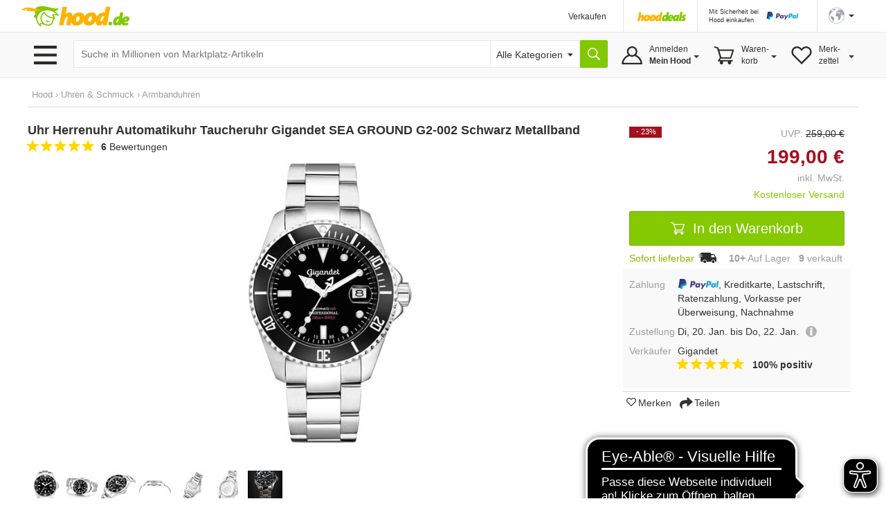

--- FILE ---
content_type: text/html;charset=UTF-8
request_url: https://www.hood.de/i/uhr-herrenuhr-automatikuhr-taucheruhr-gigandet-sea-ground-g2-002-schwarz-metallband-87995632.htm
body_size: 19850
content:




	<!DOCTYPE html>
<html lang="de">
<head>
<meta charset="utf-8">
<meta http-equiv="X-UA-Compatible" content="IE=edge">
<meta name="viewport" id="viewport" content="width=device-width, initial-scale=1, user-scalable=no">
<meta property="og:image" content="https://i.hood.de/196x196/images/39613/396136165.jpg"> <link rel="https://i.hood.de/196x196/images/39613/396136165.jpg"><style type="text/css">td.hoodMainImage {width:0px;height:0px;}</style>
<title>Uhr Herrenuhr Automatikuhr Taucheruhr Gigandet SEA GROUND G2-002 Schwarz Metallband kaufen bei Hood.de - Material Edelstahl Farbe Silber</title>
<meta name="description" CONTENT="Die Automatikuhr für Herren besitzt ein Uhrwerk von TMI - Kaliber NH35. Ein Sekundenstopp ermöglicht leichtes Einstellen der genauen Uhrzeit. Gangreserve: 42 Stunden Das Gehäuse und das Armband der Herrenuhr ist aus 100% Edelstahl gefertigt. Dieser hochwertige Stahl garantiert die Langlebigkeit des ">
<meta name="language" content="DE">
<link rel="canonical" href="https://www.hood.de/i/uhr-herrenuhr-automatikuhr-taucheruhr-gigandet-sea-ground-g2-002-schwarz-metallband-87995632.htm">
<meta name="robots" content="INDEX,FOLLOW,NOODP">
<meta name="google-signin-scope" content="profile email">
<link rel="apple-touch-icon" sizes="57x57" href="/interface/apple-touch-icon-57x57.png">
<link rel="apple-touch-icon" sizes="60x60" href="/interface/apple-touch-icon-60x60.png">
<link rel="apple-touch-icon" sizes="72x72" href="/interface/apple-touch-icon-72x72.png">
<link rel="apple-touch-icon" sizes="76x76" href="/interface/apple-touch-icon-76x76.png">
<link rel="apple-touch-icon" sizes="114x114" href="/interface/apple-touch-icon-114x114.png">
<link rel="apple-touch-icon" sizes="120x120" href="/interface/apple-touch-icon-120x120.png">
<link rel="apple-touch-icon" sizes="144x144" href="/interface/apple-touch-icon-144x144.png">
<link rel="apple-touch-icon" sizes="152x152" href="/interface/apple-touch-icon-152x152.png">
<link rel="apple-touch-icon" sizes="180x180" href="/interface/apple-touch-icon-180x180.png">
<link rel="icon" type="image/png" href="/interface/favicon-32x32.png" sizes="32x32">
<link rel="icon" type="image/png" href="/interface/android-chrome-192x192.png" sizes="192x192">
<link rel="icon" type="image/png" href="/interface/favicon-96x96.png" sizes="96x96">
<link rel="icon" type="image/png" href="/interface/favicon-16x16.png" sizes="16x16">
<link rel="manifest" href="/interface/manifest.json">
<meta name="msapplication-TileColor" content="#82c700">
<meta name="msapplication-TileImage" content="/interface/mstile-144x144.png">
<meta name="theme-color" content="#ffffff">
<meta name="SKYPE_TOOLBAR" content="SKYPE_TOOLBAR_PARSER_COMPATIBLE">
<meta name="google-signin-client_id" content="514584842475-bik4pktiuuvr3erh1irslb0e62vof0ue.apps.googleusercontent.com">
<script>
function showConsentSettings() {
if(window.__ucCmp) {
window.__ucCmp.showSecondLayer();
}
}
</script>
<script>
let reloadOnConsentUpdate = false;
function updateConsentCookie(services) {
const data = [];
for (const [id, service] of Object.entries(services)) {
data.push({ name: service.name, cat: service.category, consent: service.consent.given });
}
const d = new Date();
d.setTime(d.getTime() + (10*365*24*60*60*1000));
const expires = "expires="+ d.toUTCString();
document.cookie = "HOODCONSENT2=" + encodeURIComponent(JSON.stringify(data)) + ";" + expires + "; Path=/;";
}
window.addEventListener('UC_UI_INITIALIZED', function(e) {
if (location.search === "?cookieSettings") {
window.__ucCmp.showSecondLayer();
}
});
window.addEventListener("UC_UI_CMP_EVENT", function (e) {
if (e.detail.type === "CMP_SHOWN") {
reloadOnConsentUpdate = true;
}
});
window.addEventListener('UC_CONSENT', function (e) {
updateConsentCookie(e.detail.services);
if (reloadOnConsentUpdate) {
if (location.search === "?cookieSettings") {
location.href = location.pathname;
} else {
location.reload();
}
}
});
</script>
<script src="https://web.cmp.usercentrics.eu/tcf/stub.js"></script>
<script id="usercentrics-cmp"
src="https://web.cmp.usercentrics.eu/ui/loader.js"
data-settings-id="pNebCj3l_JcAnZ"
async></script>
<link href="/interface/css/bootstrap.min.css" rel="stylesheet" media="all">
<link href="/interface/cssmini/hood80.css" rel="stylesheet">
<script src="/interface/js/jquery.1.12.2.min.js"></script>
<script src="/interface/js/bootstrap.min.js"></script>
<link href="/interface/fontawesome/css/all.min.css" rel="stylesheet">
<script src="/interface/js/jquery_scsLightbox.js?v=27"></script><script src="/interface/js/hoodProductCarousel2.min.js"></script><script type="text/javascript" src="/interface/js/jquery.lazy.min.js"></script><script src="/interface/js/hammer.min.js"></script><script src="/interface/js/doubletap.js"></script><script src="/interface/js/sharer.min.js"></script><!---<link rel="stylesheet" href="https://maxcdn.bootstrapcdn.com/font-awesome/4.5.0/css/font-awesome.min.css">--->
<script src="/interface/jsmini/hood58.js?x=3"></script>
<script src="/interface/internal/internal.js"></script>
<script async src="https://www.googletagmanager.com/gtag/js?id=AW-995057023"></script>
<script async src="https://www.googletagmanager.com/gtag/js?id=G-S00TLRG0FV"></script>
<script>
window.dataLayer = window.dataLayer || [];
function gtag(){dataLayer.push(arguments);}
gtag('js', new Date());
gtag('config', 'G-S00TLRG0FV');
gtag('consent', 'default', {
'ad_storage': 'denied',
'analytics_storage': 'denied',
'ad_user_data': 'denied',
'ad_personalization': 'denied',
'wait_for_update': 2000
});
gtag('config', 'AW-995057023', { 'allow_enhanced_conversions':true  });
gtag('config', 'UA-67350-1', { 'anonymize_ip': true });
</script>
<script type="text/javascript">
var ls_hint = 'Hinweis';
function securesubmission(action) {document.forms[0].action = securebaseurl + '/' + tool_contact + '?sec=1'; ActionSubmit(action);}
function secure() {document.forms[0].action = securebaseurl + '/' + tool_contact + '?sec=1';}
function nonsecuresubmission(action) {document.forms[0].action = baseurl +'/' + tool_contact; ActionSubmit(action);}
function jsclear() {document.form.jsaction.value = ''};
function dynamicWidth(setFocus){
searchSelectBox = document.getElementById("searchSelectbox");
searchSelectBoxOptions = searchSelectBox.getElementsByTagName("option");
$("#widthDummy").html(searchSelectBoxOptions[searchSelectBox.selectedIndex].innerHTML);
newWidth = $( "#widthDummy" ).width();
$("#searchSelectbox").css("width", newWidth + 53 + "px");
$("#hoodSelectContainer").css("width", newWidth + 33 + "px");
if (setFocus == 1){var html = $("#hSearchBox").val();$("#hSearchBox").focus().val("").val(html);
}
}
var currentBaseURL = 'https://www.hood.de';
var requesthandler = currentBaseURL + '/i/uhr-herrenuhr-automatikuhr-taucheruhr-gigandet-sea-ground-g2-002-schwarz-metallband-87995632.htm'; var baseurl = 'https://www.hood.de'; var securebaseurl = 'https://www.hood.de'; var tool_contact = 'i/uhr-herrenuhr-automatikuhr-taucheruhr-gigandet-sea-ground-g2-002-schwarz-metallband-87995632.htm';
var cartItems = 0;
var whishListItems = 0;
var appVersion = 0;
$(function () {
$('.filterTrigger').click( function() {
$('.row-offcanvas').toggleClass('active');
$('.filterTrigger').toggleClass('btn-success');
$('.filterTrigger').toggleClass('btn-default');
});
$('.mobileMenuIcon').click(function() {
$('body').toggleClass('noScroll');
$('.sideBarMobileWrapper').toggleClass('active');
$('.sideBarMobile').toggleClass('active');
$('#sideBarCloseIcon').toggleClass('iHidden');
});
});
function toggleSidebar() {
$('.mobileMenuIcon').triggerHandler("click");
}
function removeSidebar() {
$('body').removeClass('noScroll');
$('.sideBarMobileWrapper').removeClass('active');
$('.sideBarMobile').removeClass('active');
$('#sideBarCloseIcon').addClass('iHidden');
}
var SlideDuration = 670;var SlideDuration = 670;
// Check that service workers are supported
if ('serviceWorker' in navigator) {
window.addEventListener('load', () => {
navigator.serviceWorker.register('/hood-sw.js');
});
}
window.addEventListener('beforeinstallprompt', (e) => {
deferredPrompt = e;
// Stash the event so it can be triggered later.
// Update UI notify the user they can add to home screen
//showInstallPromotion();
});
</script>
</head>
<body  onload="">
<form data-parsley-validate action="https://www.hood.de/i/uhr-herrenuhr-automatikuhr-taucheruhr-gigandet-sea-ground-g2-002-schwarz-metallband-87995632.htm" method="post" id="hoodForm" name="form" novalidate >
<input type="hidden" name="jsaction" value=""><input type="hidden" name="k" value="">
<input type="hidden" name="formstack" value="frm_auctions_details">
<div class="iHeaderSpacer">
<div class="container show-grid2">
<div class="row" style="height:0px;overflow:hidden">
<div class="col-sx-60"><div style="width:1px;height:1px"></div></div>
</div>
<div class="row">
<div class="col-sx-60 hidden-xs">
<div class="iTable" style="width:100%;">
<div>
<div class="iTableCellNav1" style="width:100%;padding:3px 0px 0px 0px;">
<a href="https://www.hood.de" class="iLogo" style="display:block;height:30px;width:158px;background-size: 158px 30px;position:relative;left:-10px;  text-indent: -9999px; float:left;">Hood.de</a>
</div>
<div class="iTableCellNav1" style="width:180px; padding:3px 0px 0px 0px;">
</div>
<div class="iTableCellNav1 hidden-sm" style="white-space: nowrap;">
<div onclick="goToLink('hood-shop-einrichten')" class="iInternalLink" style="margin-top:4px; font-size:12px;" >Verkaufen</div>
</div>
<div class="iTableCellNav1" style=" padding:10px 16px 0px 20px; border-left:1px solid #e6e6e6;">
<div style="width:70px; height:34px; float:left; margin-bottom:2px;">
<a href="/deals.htm"><img src="../interface/dsp_hood_deals.svg" class="iHoodShopLogo img-responsive" alt="Hood Shops" style="height:16px; margin-top:6px;"></a>
</div>
</div>
<div class="iTableCellNav1" style="padding:0px 16px 0px 16px; border-left:1px solid #e6e6e6;">
<div class="iHeaderPaypalContainer iEncoded" data-hd="L3RpcHMvMTI4My9wYXlwYWwtc2NodXR6LWZ1ZXIta2FldWZlci12ZXJrYWV1ZmVyLmh0bQ==">
<div class="hidden-sm iTiny iInternalLink pull-left">Mit Sicherheit bei<br>Hood einkaufen</div>
<img id="headerPaypalLogo" class="pull-right" src="/interface/lgo_payPal.svg" width="60">
</div>
</div>
<div class="iTableCellNav1" style="padding:0px 6px 0px 16px;position:relative;border-left:1px solid #e6e6e6;white-space: nowrap;">
<script>
function langSel(lang)
{
langName = 'en'
if (lang==1)
{langName = 'de'}
document.forms[0].action = securebaseurl + '/' + tool_contact + '#googtrans(de|' + langName + ')';
ActionSubmit('act_languages_select:languageID=' + lang);
}
</script>
<a href="#" class="dropdown-toggle" style="font-size:12px;" data-toggle="dropdown" role="button" aria-expanded="false"><img src="/interface/dsp_world.svg" alt="Sprache" style="height:23px;"><span class="caret hidden-xs hidden-sm" style="margin-left:6px"></span></a>
<ul class="dropdown-menu iDropdown-menu-hood" role="language" style="z-index:9999; background-color:white;white-space: nowrap;min-width:100px;left: -50px;">
<li><a href="javascript:langSel(2)">English</a></li>
<li><a href="javascript:langSel(1)"><strong>Deutsch</strong></a></li>
</ul>
</div>
</div>
</div>
</div>
</div>
</div>
<div id="topNavBar" class="container-fluid" style="background:#f9f9f9;border-top:1px solid #e6e6e6;border-bottom:1px solid #e6e6e6;">
<div class="container show-grid2 iNoPad">
<div class="row">
<div class="col-lg-3 col-md-4 col-xs-30 hidden-xs hidden-sm iBurgerTrigger ">
<img class="menuIcon" src="/interface/btn_burger3.svg" style="height:27px;width:41px; margin-top:19px; margin-left:5px; ">
<div class="iHideBorder" id="borderBurgerIcon" style="left:0px; "></div>
</div>
<script type="text/javascript">
$(function () {
var menuLoaded = 0;
$('.menuIcon').click( function() {
$( "#catListContainer" ).toggle();
$( ".iBurgerTrigger" ).toggleClass('iActive');
$( "#borderBurgerIcon" ).toggle();
if (menuLoaded == 0) {
$.ajax({
url: "../interface1/categories/categoryMenu_dropdown.htm",
cache: true
})
.done(function( html ) {
$( "#catListContainer" ).append( html );
menuLoaded = 1;
});
}
})
$('#catListContainer').mouseleave(function(e) {
$( "#catListContainer" ).toggle();
$( ".iBurgerTrigger" ).toggleClass('iActive');
$( "#borderBurgerIcon" ).toggle();
});
})
</script>
<div id="catListContainer" class="iFixedshadow " style=" display:none;">
</div>
<div class="col-lg-57 col-md-56 col-sm-60 col-xs-60 iNoPad">
<div style="display: table;">
<div style="display: table-row;">
<div class="hidden-lg hidden-md iTableCellNav2 iFullWidth">
<div style="display: table; ">
<div style="display: table-row;">
<div class="LogoCellXs">
<img class="menuIcon hidden-xs hidden-sm " src="/interface/btn_burger3.svg" style="height:27px;width:41px;">
<img class="mobileMenuIcon iTouch  hidden-md hidden-lg " src="/interface/btn_burger3.svg" style="height:27px;width:41px;">
</div>
<div class="LogoCellXs2" style="display:table-cell;vertical-align: middle;"><a href="https://www.hood.de" class="hidden-sm iLogo" style="display:block;height:30px;background-size: 158px 30px; text-indent: -9999px">Hood.de</a></div>
</div>
</div>
</div>
<div id="searchCatContainer" class="hidden-xs iTableCellNav2" style="width:100%; padding-left:10px; padding-right:10px;">
<div style="display: table;width:100%;">
<div style="display: table-row;">
<div id="stickyLogo" class="hidden" style="display:table-cell;width:56px;vertical-align:top;padding-top:9px;">
<a href="https://www.hood.de" class=" iLogo" style="display:block;height:30px;background-size: 158px 30px; background-position:0px; width:55px; margin-right:10px; text-indent: -9999px;">Hood.de</a>
</div>
<div style="display:table-cell;width:100%;vertical-align:top;padding-top:2px;">
<div id="hoodSearchContainer" class="iSearchContainer">
<script>
$(function () {
$( window ).resize(function() {
moddifyPlaceholder();
});
function moddifyPlaceholder() {
if ($(window).width() <= 992 ) {
$('#hSearchBox').attr('placeholder','Suche in Millionen von Artikeln')
} else {
$('#hSearchBox').attr('placeholder','Suche in Millionen von Marktplatz-Artikeln');
}
}
moddifyPlaceholder();
});
</script>
<div style="right: 3px; top:4px; position:absolute; z-index:10;"  class="micTrigger iPad iHidden"><i class="fas fa-microphone fa-lg iMicIcon" aria-label="Sprachsuche" style="color:gray;"></i></div>
<input type="text" id="hSearchBox" autocomplete="off" class="iSearchBox" name="q" value="" size="15" maxlength="200" onkeydown="if(event.keyCode ==13) { searchLink('act_auctions_searchTop');return false; }; forms[0].jsaction.value='act_auctions_searchTop';" onblur="forms[0].jsaction.value=''" autofocus="autofocus" placeholder="Suche in Millionen von Marktplatz-Artikeln">
<script type="application/ld+json">
{
"@context": "http://schema.org",
"@type": "WebSite",
"url": "https://www.hood.de/",
"potentialAction": {
"@type": "SearchAction",
"target": "https://www.hood.de/suchergebnisse.htm?q={query}",
"query-input": "required name=query"
}
}
</script>
</div>
</div>
<div id="headerCatSelector" style="display:table-cell;vertical-align:top;padding-top:2px;">
<div id="hoodSelectContainer" class="iSearchContainer">
<span id="widthDummy"></span>
<select name="searchCatID" id="searchSelectbox" onchange="dynamicWidth(1);$('#hSearchBox').attr('placeholder','');"><option value="0" id="selectAllCategoryText" selected> Alle Kategorien</option><option value="465">Auto & Motor</option><option value="2413">Baby & Kleinkind</option><option value="7831">Baumarkt & Garten</option><option value="5626">Beauty & Gesundheit</option><option value="2715">Briefmarken</option><option value="3154">Bücher</option><option value="25402">Büro & Schreibwaren</option><option value="3958">Business & Industrie</option><option value="4723">Computer</option><option value="6150">Film & DVD</option><option value="6380">Foto & Camcorder</option><option value="14022">Games & Konsolen</option><option value="6942">Handy & Telefon</option><option value="25388">Haushalt & Küche</option><option value="6">HiFi & Audio</option><option value="10512">Kunst & Antiquitäten</option><option value="25400">Lebensmittel & Genuss</option><option value="8265">Mode & Schuhe</option><option value="11615">Modellbau</option><option value="12054">Möbel & Wohnen</option><option value="12789">Münzen</option><option value="13359">Musik</option><option value="13738">Musikinstrumente</option><option value="14679">Reise & Tickets</option><option value="15228">Sammeln & Seltenes</option><option value="17056">Spielzeug</option><option value="17436">Sport</option><option value="12640">Tierbedarf</option><option value="18560">TV & Heimkino</option><option value="18881">Uhren & Schmuck</option></select>
</div>
</div>
<div style="display:table-cell;vertical-align:top;padding-top:2px;"><input type="button" value="" title="Suche" onclick="searchLink('act_auctions_searchTop');return false;" class="iSearchButton iNoValidate"></div>
<script language="JavaScript" type="text/javascript">dynamicWidth(1);</script>
</div>
</div>
</div>
<div id="hsuggestBox" onmouseover="scrollController(1)" onmouseout="scrollController(0)">
<div id="hSuggestBoxContent"></div>
<div class="iSectionHeader" style="margin-top:8px;"></div>
<div style="margin-top:8px;margin-left:2px;">
<div><label class="iNormal iGray"><input type="checkbox" name="adv" id="adv" value="1"> Auch in Beschreibung suchen</label></div>
<a href="/erweiterte-suche.htm" class="iGray notranslate">Erweiterte Suche &rsaquo;</a>
</div>
</div>
<div class="iHideBorder" id="borderSearchBox"></div>
<div class="iTableCellNav3 iHoverMenu iHoverShadowTeaser notranslate" id="myAccount" style="position:relative; height:65px; padding:0px 0px 0px 0px;">
<div class="iMyHoodButton" style="width:auto;margin-right:10px;">
<div class="hidden-sm hidden-xs" style="margin-top:10px;">
Anmelden<br><strong>Mein Hood</strong>
<span class="caret iCaret"></span>
</div>
</div>
<div class="iHeaderSubMenu iHidden iFixedshadow iRightMenu2" id="myAccountDropDown" style="width:100%; min-width:217px; height:initial; border-left:1px solid white; border-right:1px solid white; margin-left:1px;" >
<div onclick="goToLink('mein-hood',1,'')" class="iInternalLink">Mein Hood</div>
<div onclick="goToLink('postfach',1,'?sec=1')" class="iInternalLink">Postfach</div>
<div onclick="goToLink('kaeufe',1,'?sec=1')" class="iInternalLink">Meine Käufe</div>
<div class="iBorderT iMargT iMargB"></div>
<div onclick="goToLink('verkaeufe',1,'?sec=1')" class="iInternalLink">Meine Verkäufe</div>
<div onclick="goToLink('laufende-auktionen',1,'?sec=1')" class="iInternalLink">Meine Artikel</div>
<div onclick="goToLink('hood-shop-einrichten')" class="iInternalLink">Verkaufen</div>
<div class="btn btn-success iButtonRight" onclick="goToLink('mein-hood',1,'?sec=1')" style="width:100%;margin-top:8px;">Einloggen</div>
<div class="iGray iSmall" style="padding-top:8px;"><a href="/kostenlos-registrieren.htm">Neuer Kunde? Kostenlos anmelden</a></div>
</div>
<div class="iHideBorder" id="bordermyAccount"></div>
</div>
<div class="iTableCellNav3 iHoverMenu iHoverShadowTeaser" id="cart" style="position:relative; height:65px; padding:0px 0px 0px 0px;">
<div class="iCartButton">
<div class="hidden-sm hidden-xs" style="margin-top:10px;width:auto;">
Waren-<br>korb<span class="caret iCaret"></span>
</div>
</div>
<div class="iHeaderSubMenu iHidden iFixedshadow iRightMenu" style="white-space:normal;height:64px;" id="cartDropDown">
Sie haben zur Zeit keine Artikel in Ihrem Warenkorb
</div>
<div class="iHideBorder" id="bordercart"></div>
</div>
<div class="iTableCellNav3 iHoverMenu iHoverShadowTeaser hidden-xs" id="whishList" style="position:relative; height:65px; padding:0px 0px 0px 0px;">
<div class="iWishListButton">
<div class="hidden-sm hidden-xs" style="margin-top:10px;">
Merk-<br>zettel
<span class="caret iCaret"></span>
</div>
</div>
<div class="iHeaderSubMenu iHidden iFixedshadow iRightMenu3" style="right:0;white-space:normal;height:64px;" id="whishListDropDown">
Sie haben zur Zeit keine Artikel auf Ihrem Merkzettel
</div>
<div class="iHideBorder" id="borderwhishList"></div>
</div>
</div>
</div>
</div>
</div>
</div>
</div>
</div>
<div id="topSearchBar" class="container show-grid2 hidden-sm hidden-md hidden-lg" style="margin-top:8px;">
<div class="row">
<div class="col-xs-60">
<div style="display: table;width:100%;">
<div style="display: table-row;">
<div style="display:table-cell;width:100%;vertical-align:top;padding-top:3px;">
<div id="mobileSearchContainer" class="iSearchContainer">
<script type="text/javascript">
$(function () {
var SpeechRecognition  = window.webkitSpeechRecognition || window.mozSpeechRecognition || window.msSpeechRecognition || window.oSpeechRecognition || window.SpeechRecognition;
if (typeof SpeechRecognition != 'undefined'){
$('.micTrigger').show();
var recognitionActive = 0;
var recognition = new SpeechRecognition();
recognition.onresult = (event) => {
const speechToText = event.results[0][0].transcript;
$('#qMobile').val(speechToText);
$('#hSearchBox').val(speechToText);
searchLink('act_auctions_searchTop');
}
recognition.onaudiostart = (event) => {
recognitionActive = 1;
$('.iMicIcon').css('color','red');
}
recognition.onaudioend = (event) => {
recognitionActive = 0;
$('.iMicIcon').css('color','gray');
}
$('.micTrigger').click(function(){
if (recognitionActive == 0) {
recognition.start();
} else {
recognition.abort();
}
})
}
});
</script>
<div style="right: 6px; top:4px; position:absolute; z-index:10;"  class="micTrigger iPad iHidden"><i class="fas fa-microphone fa-lg iMicIcon" aria-label="Sprachsuche" style="color:gray;"></i></div>
<input id="qMobile" type="text" name="q2" value="" class="iSearchBox iNoValidate" onkeydown="forms[0].jsaction.value='act_auctions_searchTop';" onblur="forms[0].jsaction.value=''" style="margin:0px;text-align:left;" placeholder="Suche in Millionen von Marktplatz-Artikeln">
<div id="mobileSearchDropdown" class="iFixedshadow iPad iHidden" style="background-color:white; z-index:9999; position:absolute; width:100%; margin-top:1px;">
<div id="mobileSearchDropdownContent"></div>
<div class="iSectionHeader" style="margin-top:8px;"></div>
<div style="margin-top:8px;margin-left:2px;">
<label class="iNormal iGray"><input type="checkbox" name="advMobile" id="advMobile" value="1"> Auch in Beschreibung suchen</label><br>
<a href="/erweiterte-suche.htm" class="iGray notranslate">Erweiterte Suche &rsaquo;</a>
</div>
</div>
</div>
</div>
<div style="display:table-cell;vertical-align:top;padding-top:3px;"><button name="act_auctions_searchTop" value="" title="Suchen" onclick="searchLink();return false;" class="iSearchButton"></button></div>
</div>
</div>
</div>
</div>
</div>
<script async src="https://cdn.eye-able.com/configs/www.hood.de.js"></script>
<script async src="https://cdn.eye-able.com/public/js/eyeAble.js"></script>
<div class="container show-grid2 " style="margin-top:16px;">
<div class="row iPad_xs">
<div class="col-xs-60 iBreadCrumbRow iGray">
<div>
<a class="categories" href="https://www.hood.de/kaufen.htm">Hood</a> <span class='iBreadCumbArrow'> &rsaquo; </span>
<span xmlns:v="https://schema.org/BreadcrumbList" itemscope itemtype="https://schema.org/BreadcrumbList"><span typeof="v:Breadcrumb" itemprop="itemListElement" itemscope itemtype="https://schema.org/ListItem"><a href="https://www.hood.de/uhren-schmuck" rel="v:url" property="v:title" itemprop="item"><span itemprop="name">Uhren & Schmuck</span><meta itemprop="position" content="1" /></a></span> <span class='iBreadCumbArrow'> &rsaquo; </span> <span typeof="v:Breadcrumb" itemprop="itemListElement" itemscope itemtype="https://schema.org/ListItem"><a href="https://www.hood.de/uhren-schmuck/armbanduhren" rel="v:url" property="v:title" itemprop="item"><span itemprop="name">Armbanduhren</span><meta itemprop="position" content="2" /></a></span></span>
</div>
</div>
</div>
<div class="row row-offcanvas row-offcanvas-left">
<div class="col-xs-60">
<div class="row" id="printDiv">
<script type="text/javascript">
$(function () {
var categoriesBrowsed = false;
var catID,levelID,packToParentID;
$('.iMyHoodCart').click( function() {
ajaxRequest('cartitems','cartContent')
$('.cartContentWrapper').slideToggle();
$( ".iMyHoodCart .iArrowFollowRight" ).toggleClass('iRotate90');
});
$('.iMyHoodWishlist').click( function() {
ajaxRequest('whishListItems','wishlistContent')
$('.wishlistContentWrapper').slideToggle();
$( ".iMyHoodWishlist .iArrowFollowRight" ).toggleClass('iRotate90');
});
$('.iMyHoodHeader').click( function() {
$('.myHoodContentWrapper').slideToggle();
$( ".iMyHoodHeader .iArrowFollowRight" ).toggleClass('iRotate90');
});
});
</script>
<div class="sidebar-offcanvas iNoPadL" id="sidebar" role="navigation">
<div class="sideBarMobileWrapper mobileMenuIcon"></div>
<div class="sideBarMobile col-sm-30 hidden-md  hidden-lg">
<b id="sideBarCloseIcon" style="position:absolute; right:0px; margin-right:16px; z-index:9999;" class="iXXlarge iBold mobileMenuIcon iTouch iHidden iGray">X</b>
<div class="clearFix"></div>
<div class="row" style="margin-top:40px;">
<div class="col-xs-60 iPadLRlrg iMargT">
<div id="catHeader" class="iCategoryHeader"  data-categoryid="19222" data-parentcategoryid="18881">
<div id="mainCatLabel"><span id="label" class="iInternalLink">Kategorien</span><span id="catArrow" class="iArrowFollowRight pull-right "></span></div>
</div>
<div id="mobileCatMenuContainer" class="iHidden" style="position:relative; height:100%;"><div id="mobileCatMenu" class="iPadT"></div></div>
</div>
</div>
<div class="row">
<div class="col-xs-60 iPadLRlrg iMargT">
<div class="iMyHoodHeader iInternalLink">Mein Hood <span class="iArrowFollowRight pull-right "></span></div>
<div class="myHoodContentWrapper iHidden iMargBlrg">
<div style="margin-left:34px;">
<div onclick="goToLink('mein-hood',1,'?sec=1')" class="iInternalLink">Mein Hood</div>
<div onclick="goToLink('postfach',1,'?sec=1')" class="iInternalLink">Postfach</div>
<div onclick="goToLink('kaeufe',1,'?sec=1')" class="iInternalLink">Meine Käufe</div>
<div class="iBorderT iMargT iMargB"></div>
<div onclick="goToLink('verkaeufe',1,'?sec=1')" class="iInternalLink">Meine Verkäufe</div>
<div onclick="goToLink('laufende-auktionen',1,'?sec=1')" class="iInternalLink">Meine Artikel</div>
<div onclick="goToLink('verkaufen',1,'?sec=1')" class="iInternalLink">Verkaufen</div>
</div>
<div class="btn btn-success" onclick="goToLink('mein-hood',1,'?sec=1')" style="width:100%;margin-top:8px;">Einloggen<img class="iArrowWhiteButton" src="/interface/ico_arrow_white.svg"></div>
<div class="iGray iSmall" style="padding-top:2px;"><a href="/mein-hood.htm">Neuer Kunde? Kostenlos anmelden</a></div>
</div>
</div>
</div>
<div class="row">
<div class="col-xs-60 iPadLRlrg iMargT ">
<div class="iMyHoodCart iInternalLink">
Warenkorb <span class="iArrowFollowRight pull-right "></span> <span class="pull-right iGray iMargR">0</span>
</div>
<div class="cartContentWrapper iHidden iMargBlrg">
<div id="cartContent"></div>
<a href="/einkaufswagen.htm?shopID=32840" rel="nofollow" class="btn btn-success" style="width:100%">Warenkorb ansehen<img class="iArrowWhiteButton" src="/interface/ico_arrow_white.svg"></a>
</div>
</div>
</div>
<div class="row">
<div class="col-xs-60 iPadLRlrg iMargT">
<div class="iMyHoodWishlist iInternalLink">
Merkzettel <span class="iArrowFollowRight pull-right "></span>  <span class="pull-right iGray iMargR">0</span>
</div>
<div class="wishlistContentWrapper iHidden iMargBlrg">
<div id="wishlistContent"></div>
<a href="/meine-merkzettel.htm" rel="nofollow" class="btn btn-success" style="width:100%">Merkzettel ansehen<img class="iArrowWhiteButton" src="/interface/ico_arrow_white.svg"></a>
</div>
</div>
</div>
<div class="row">
<div class="col-xs-60 iPadLRlrg iMargT">
<div class="iBold iInternalLink iBorderB iPadB iEncoded" data-hd="aGlsZmUuaHRt">
<i class="fa fa-question pull-left" style="margin-left:8px; margin-right:12px; font-size:24px;" aria-hidden="true"></i> <div class="pull-left;" style="padding-top:2px;">Hilfe</div>
</div>
</div>
</div>
<div class="row">
<div class="col-xs-60 iPadLRlrg iMargT">
<div class="iBold iInternalLink iPadB iEncoded" data-hd="c3VwcG9ydC5odG0=">
<i class="fa fa-users pull-left" style="margin-left:8px; margin-right:10px; margin-top:4px; font-size:16px;" aria-hidden="true"></i> <div class="pull-left;" style="padding-top:2px;">Kundendienst</div>
</div>
</div>
</div>
<div class="row">
<div class="col-xs-60 iPadLRlrg iMargT">
<a href="/hood-shops/alle-shops.htm"><img src="/interface/dsp_hoodShops_home1.svg" class="iHoodShopLogo" style="width:120px; margin-left:4px;"></a>
</div>
</div>
</div>
</div>
<div class="col-xs-60 ">
<input type="hidden" name="auctionID" value="87995632">
<div itemscope itemtype="http://schema.org/Product">
<script>
gtag('event', 'view_item', {
"items": [
{
"id": "87995632",
"name": "Uhr Herrenuhr Automatikuhr Taucheruhr Gigandet SEA GROUND G2-002 Schwarz Metallband"
}
]
});
</script>
<style>
.btnAnimate {
-webkit-transition: all 0.5s ease;
-moz-transition: all 0.5s ease;
-o-transition: all 0.5s ease;
transition: all 0.5s ease;
height: 34px !impoartant;
}
.btnRoundIcon {
border-radius: 25px;
width:36px;
}
.btnRoundIconPosition {
margin-left: -4px;
margin-top:3px;
}
</style>
<script>
$(function () {
var btnQuestionClicked = 0;
$('.triggerQuestionBtn').click(function() {
if (btnQuestionClicked == 0) {
$('#questionBtnText').fadeIn(300);
$('.triggerQuestionBtn').removeClass("btnRoundIcon");
$('.btnRoundIconPosition').addClass("iWhite");
$('.triggerQuestionBtn').removeClass("btn-default");
$('.triggerQuestionBtn').addClass("btn-success");
} else {
securesubmission('act_auctions_question:accountID=632120')
}
btnQuestionClicked = 1;
})
});
</script>
<div style="position: fixed;  bottom: 20px; right: 20px; z-index:8000;">
<div data-nolock="true" class="btnAnimate iNoLock btn btn-default triggerQuestionBtn btnRoundIcon"><i class="far fa-envelope fa-lg  btnRoundIconPosition"></i><span class="iHidden iMargL" id="questionBtnText"> Frage stellen</span></div>
</div>
<div class="row iProductContainer" >
<style>
.iBtnCart {
width: 100%;
}
/* Shrink wrap strategy 2 */
.easyzoom {
display: inline-block;
}
.easyzoom img {
vertical-align: bottom;
}
</style>
<div id="zoom-panel-parent2" class="col-xs-60 iNoPad">
<div class="col-sm-35 col-md-38 col-lg-43 iNoPadL iPad_xs iPadRm">
<div class="col-xs-60 iTitleContainer iNoPad" style="z-index:999;">
<h1>
<span itemprop="name">Uhr Herrenuhr Automatikuhr Taucheruhr Gigandet SEA GROUND G2-002 Schwarz Metallband</span>
</h1>
<div class="iStarsContainer pull-left" style="height:20px;">
<div id="startTrigger" class="pull-left">
<div class="iIconStarOn" title="5.00 Sterne"></div><div class="iIconStarOn" title="5.00 Sterne"></div><div class="iIconStarOn" title="5.00 Sterne"></div><div class="iIconStarOn" title="5.00 Sterne"></div><div class="iIconStarOn" title="5.00 Sterne"></div>
</div>
<span itemprop="aggregateRating" itemscope itemtype="https://schema.org/AggregateRating">
<meta itemprop="ratingValue" content="5.00"/>
<meta itemprop="reviewCount" content="6"/>
</span>
<div class="hidden-xs pull-left iMargL">
<a href="#ratings"><b>6</b> Bewertungen</a>
</div>
<div class="hidden-sm hidden-md hidden-lg pull-left iMargL">
<a href="#ratings"><b>6</b></a>
</div>
</div>
</div>
<script src="https://www.hood.de/interface/js/jquery.zoom.js"></script>
<script type="text/javascript">
var selectedImage = 1;
var currentImage = 1;
var currentPixelPosition = 0;
var maxPages = 0;
var listPageWidth = 0;
var thumbListLen = 0;
var listPage = 0;
var bigImageArray = new Array();
var fullImageArray = new Array();
function setPosition(imagePosition) {
selectedImage = imagePosition;
currentImage = selectedImage;
}
$(document).ready(function(){
var touchDevice = isTouchDevice();
thumbListLen = 7 * 53 + 32;
listPageWidth = $('#thumbList').width();
maxPages =  Math.ceil(thumbListLen/listPageWidth);
checkNavArrorw(listPage,maxPages,thumbListLen,listPageWidth);
zoomObject = {
magnify: 1.0,
touch: 0,
duration: 120,
onZoomOut: zoomOutFunction,
onZoomIn: zoomInFunction
}
function zoomOutFunction(e)  {
$('.carousel').carousel('cycle');
};
function zoomInFunction() {
$('.carousel').carousel('pause');
}
var touchZoom = false;
if (!touchDevice || touchZoom ) {
$('.jqzoom').zoom(zoomObject);
}
$('.carousel').on('slide.bs.carousel', function () {
if (!touchDevice || touchZoom ) {
$('.jqzoom').trigger('zoom.destroy');
}
})
$('.carousel').on('slid.bs.carousel', function () {
if (!touchDevice || touchZoom ) {
$('.jqzoom').zoom(zoomObject);
}
})
if (!touchDevice) {
$('.scslightbox').scsLightbox({allowNavigate:false,shadow:true});
}
$( window ).resize(function() {
$('#zoom-panel-parent').height($('#zoom-panel-parent2').height()+10);
listPageWidth = $('#thumbList').width();
maxPages =  Math.ceil(thumbListLen/listPageWidth);
checkNavArrorw(listPage,maxPages,thumbListLen,listPageWidth);
});
/* THUMBS SCROLL SLIDER */
$('#hdthumbNavRight').click(function(){
if ( listPage < maxPages - 1 ) {
listPage++;
if (maxPages > listPage+1) {
currentPixelPosition = -listPageWidth*listPage;
} else {
currentPixelPosition = -(thumbListLen-listPageWidth);
}
$('#hdthumbWrapper').animate({left: currentPixelPosition}, 200);
}
checkNavArrorw(listPage,maxPages,thumbListLen,listPageWidth);
})
$('#hdthumbNavLeft').click(function(){
currentPixelPosition = currentPixelPosition +listPageWidth;
if (currentPixelPosition > 0) {
currentPixelPosition = 0;
}
if (listPage > 0) {
listPage--;
$('#hdthumbWrapper').animate({left: currentPixelPosition}, 200);
}
checkNavArrorw(listPage,maxPages,thumbListLen,listPageWidth);
})
/* $('.midLink').mouseover(function () {
$( "#zoom-panel-parent" ).css( "z-index", "999" );
})
$('.midLink').mouseout(function () {
$( "#zoom-panel-parent" ).css( "z-index", "-1" );
}) */
$('.iMainImageContainer').mouseover(function () {
$( ".carousel-control" ).toggleClass( 'iHidden' );
//	$( "#zoom-panel-parent" ).css( "z-index", "999" );
});
$('.iMainImageContainer').mouseout(function () {
$( ".carousel-control" ).toggleClass( 'iHidden' );
//$( "#zoom-panel-parent" ).css( "z-index", "-1" );
});
var myElement = document.getElementById('mainImage');
var mc = new Hammer(myElement,{touchAction:'pan-y'});
mc.get('swipe').set({ velocity: 0.1 });
mc.on("swiperight", function(ev) {
$('.carousel').carousel('prev');
});
mc.on("swipeleft", function(ev) {
$('.carousel').carousel('next');
});
var imageZoomed = 0;
$('.thumbTrigger').click(function(event){
if (imageZoomed == 1) {
$('#mainImage').toggleClass('iHidden');
$('#imageContainerEnlarged').toggleClass('iHidden');
imageZoomed = 0;
}
$('.carousel').carousel($(event.currentTarget).data('imageposition')-1)
});
if (touchDevice) {
$('.iImageEnlargeInfo').show();
var zoomOutTimestamp = null;
$('.jqzoom').doubletap(function(e){
$('.iImageEnlargeInfoMarker').hide('iImageEnlargeInfo');
$('.iImageEnlargeInfoMarker').removeClass('iImageEnlargeInfo');
$('.iImageEnlargeInfoMarker').html('Halten zum Vergrößern. Doppelt tippen zum deaktivieren.')
$('.iImageEnlargeInfoMarker').addClass('iImageEnlargeInfo');
$('.iImageEnlargeInfoMarker').show('iImageEnlargeInfo');
$('.carousel').carousel('pause');
$('.jqzoom').trigger('zoom.destroy');
zoomObject2 = {
magnify: 1.0,
touch: 1,
duration: 120,
onZoomOut: zoomOutFunction,
onZoomIn: zoomInFunction
}
var disableInProgress = false;
var zoomer = $('.jqzoom').zoom(zoomObject2)
function zoomOutFunction(e)  {
if (zoomOutTimestamp && Date.now() - zoomOutTimestamp < 300 ) {
if (disableInProgress == false) {
disableInProgress = true;
$('.jqzoom').trigger('zoom.destroy');
$('.iImageEnlargeInfoMarker').hide('iImageEnlargeInfo');
$('.iImageEnlargeInfoMarker').removeClass('iImageEnlargeInfo');
$('.iImageEnlargeInfoMarker').html('Vergrößerung deaktiviert.')
$('.iImageEnlargeInfoMarker').addClass('iImageEnlargeInfo');
$('.iImageEnlargeInfoMarker').show('iImageEnlargeInfo');
$('.carousel').carousel('cycle');
setTimeout(function(){
disableInProgress = false;
}, 600);
}
}
zoomOutTimestamp = Date.now();
$('.carousel').carousel('cycle');
//
};
function zoomInFunction() {
$('.carousel').carousel('pause');
}
});
$('#imageContainerEnlarged').doubletap(function(){
enlargedImageClose();
},function(event){},500);
$('#imageCloseBtn').click(function(){
enlargedImageClose();
});
function enlargedImageClose() {
//$('#mainImage').toggleClass('iHidden');
$('#imageCloseBtn').toggleClass('iHidden');
$('#imageContainerEnlarged').toggleClass('iHidden');
imageZoomed = 0;
$('body').toggleClass('noScroll');
$('.carousel').carousel('cycle');
}
};
});
</script>
<style >
.centered {
position:absolute;
}
.iMainImage {
/*	max-height: 40px !important; */
}
.iMainImageContainer {
/* height:90px; */
height: auto;
}
.zoomImg {
background-color:white;
}
</style>
<div class="iPadTlrg iMargBlrg iMainImageContainer">
<div id="mainImage" class="carousel slide" data-ride="carousel">
<div class="carousel-inner " role="listbox">
<div class="iImageEnlargeInfoMarker iImageEnlargeInfo iHidden iRoundCorners" >
Doppelt antippen zum vergrößern
</div>
<div  data-imagePosition="1" class="item jqzoom active" >
<center>
<img class="img-responsive iMainImage " itemprop="image"  src="https://i.hood.de/fit-in/850x500/filters:no_upscale()/images/39613/396136165.jpg" data-src="https://i.hood.de/fit-in/3000x3000/filters:no_upscale()/images/39613/396136165.jpg ">
</center>
</div>
<div  data-imagePosition="2" class="item jqzoom " >
<center>
<img class="img-responsive iMainImage " itemprop="image"  src="https://i.hood.de/fit-in/850x500/filters:no_upscale()/images/39613/396136370.jpg" data-src="https://i.hood.de/fit-in/3000x3000/filters:no_upscale()/images/39613/396136370.jpg ">
</center>
</div>
<div  data-imagePosition="3" class="item jqzoom " >
<center>
<img class="img-responsive iMainImage " itemprop="image"  src="https://i.hood.de/fit-in/850x500/filters:no_upscale()/images/39613/396138658.jpg" data-src="https://i.hood.de/fit-in/3000x3000/filters:no_upscale()/images/39613/396138658.jpg ">
</center>
</div>
<div  data-imagePosition="4" class="item jqzoom " >
<center>
<img class="img-responsive iMainImage " itemprop="image"  src="https://i.hood.de/fit-in/850x500/filters:no_upscale()/images/39613/396138673.jpg" data-src="https://i.hood.de/fit-in/3000x3000/filters:no_upscale()/images/39613/396138673.jpg ">
</center>
</div>
<div  data-imagePosition="5" class="item jqzoom " >
<center>
<img class="img-responsive iMainImage " itemprop="image"  src="https://i.hood.de/fit-in/850x500/filters:no_upscale()/images/39613/396136428.jpg" data-src="https://i.hood.de/fit-in/3000x3000/filters:no_upscale()/images/39613/396136428.jpg ">
</center>
</div>
<div  data-imagePosition="6" class="item jqzoom " >
<center>
<img class="img-responsive iMainImage " itemprop="image"  src="https://i.hood.de/fit-in/850x500/filters:no_upscale()/images/39613/396136440.jpg" data-src="https://i.hood.de/fit-in/3000x3000/filters:no_upscale()/images/39613/396136440.jpg ">
</center>
</div>
<div  data-imagePosition="7" class="item jqzoom " >
<center>
<img class="img-responsive iMainImage " itemprop="image"  src="https://i.hood.de/fit-in/850x500/filters:no_upscale()/images/39613/396138654.jpg" data-src="https://i.hood.de/fit-in/3000x3000/filters:no_upscale()/images/39613/396138654.jpg ">
</center>
</div>
</div>
<a class="left carousel-control iHidden" href="#mainImage" role="button" data-slide="prev">
<span class="glyphicon glyphicon-chevron-left" aria-hidden="true"></span>
<span class="sr-only">Previous</span>
</a>
<a class="right carousel-control iHidden" href="#mainImage" role="button" data-slide="next">
<span class="glyphicon glyphicon-chevron-right" aria-hidden="true"></span>
<span class="sr-only">Next</span>
</a>
</div>
</div>
<div style="position:relative; right:0px; left:0px; height:6px;"></div>
<div id="thumbList" style="position:relative; right:0px; left:0px; height:60px;">
<div id="hdthumbNavLeft" style="position:absolute; z-index:9; height:50px; background-color:#fbfbfb; margin-right:2px; width:16px; cursor:pointer; display:none;">
<div class="iArrowLeft iThumbArrow"></div>
</div>
<div id="thumbListContainerBar" style=" float:left; width:100%; height:53px; overflow:hidden;">
<div style="width:100%; position:relative;">
<div id="hdthumbWrapper" style="position:relative;">
<ul id="hdtumbList"  class="thumblist" style="float:left; width:9000px;  list-style:none; padding-left: 0px;">
<li style="float:left; padding-right:3px;">
<a class="thumbTrigger" data-imagePosition="1"  style="display:block"id="smallLink" onClick="setPosition(1);" onMouseOver="setImage('https://i.hood.de/fit-in/850x500/filters:no_upscale()/images/39613/396136165.jpg','.midImg');" style="cursor: url('https://www.hood.de/interface/dsp_magnify.cur'), pointer;text-decoration:none;">
<img style="display:block; cursor:pointer;" src="https://i.hood.de/50x50/images/39613/396136165.jpg" border="0" >
</a>
</li>
<li style="float:left; padding-right:3px;">
<a class="thumbTrigger" data-imagePosition="2"  style="display:block"id="smallLink" onClick="setPosition(2);" onMouseOver="setImage('https://i.hood.de/fit-in/850x500/filters:no_upscale()/images/39613/396136370.jpg','.midImg');" style="cursor: url('https://www.hood.de/interface/dsp_magnify.cur'), pointer;text-decoration:none;">
<img style="display:block; cursor:pointer;" src="https://i.hood.de/50x50/images/39613/396136370.jpg" border="0" style="margin-left:3px;">
</a>
</li>
<li style="float:left; padding-right:3px;">
<a class="thumbTrigger" data-imagePosition="3"  style="display:block"id="smallLink" onClick="setPosition(3);" onMouseOver="setImage('https://i.hood.de/fit-in/850x500/filters:no_upscale()/images/39613/396138658.jpg','.midImg');" style="cursor: url('https://www.hood.de/interface/dsp_magnify.cur'), pointer;text-decoration:none;">
<img style="display:block; cursor:pointer;" src="https://i.hood.de/50x50/images/39613/396138658.jpg" border="0" style="margin-left:3px;">
</a>
</li>
<li style="float:left; padding-right:3px;">
<a class="thumbTrigger" data-imagePosition="4"  style="display:block"id="smallLink" onClick="setPosition(4);" onMouseOver="setImage('https://i.hood.de/fit-in/850x500/filters:no_upscale()/images/39613/396138673.jpg','.midImg');" style="cursor: url('https://www.hood.de/interface/dsp_magnify.cur'), pointer;text-decoration:none;">
<img style="display:block; cursor:pointer;" src="https://i.hood.de/50x50/images/39613/396138673.jpg" border="0" style="margin-left:3px;">
</a>
</li>
<li style="float:left; padding-right:3px;">
<a class="thumbTrigger" data-imagePosition="5"  style="display:block"id="smallLink" onClick="setPosition(5);" onMouseOver="setImage('https://i.hood.de/fit-in/850x500/filters:no_upscale()/images/39613/396136428.jpg','.midImg');" style="cursor: url('https://www.hood.de/interface/dsp_magnify.cur'), pointer;text-decoration:none;">
<img style="display:block; cursor:pointer;" src="https://i.hood.de/50x50/images/39613/396136428.jpg" border="0" >
</a>
</li>
<li style="float:left; padding-right:3px;">
<a class="thumbTrigger" data-imagePosition="6"  style="display:block"id="smallLink" onClick="setPosition(6);" onMouseOver="setImage('https://i.hood.de/fit-in/850x500/filters:no_upscale()/images/39613/396136440.jpg','.midImg');" style="cursor: url('https://www.hood.de/interface/dsp_magnify.cur'), pointer;text-decoration:none;">
<img style="display:block; cursor:pointer;" src="https://i.hood.de/50x50/images/39613/396136440.jpg" border="0" style="margin-left:3px;">
</a>
</li>
<li style="float:left; padding-right:3px;">
<a class="thumbTrigger" data-imagePosition="7"  style="display:block"id="smallLink" onClick="setPosition(7);" onMouseOver="setImage('https://i.hood.de/fit-in/850x500/filters:no_upscale()/images/39613/396138654.jpg','.midImg');" style="cursor: url('https://www.hood.de/interface/dsp_magnify.cur'), pointer;text-decoration:none;">
<img style="display:block; cursor:pointer;" src="https://i.hood.de/50x50/images/39613/396138654.jpg" border="0" style="margin-left:3px;">
</a>
</li>
</ul>
</div>
</div>
</div>
<div id="hdthumbNavRight" style="position:absolute; z-index:9; height:50px; background-color:#efefef; margin-left:0px; width:16px; right:0px;  cursor:pointer; display:none;">
<div class="iArrowRight iThumbArrow"></div>
</div>
</div>
</div>
<script>
$(document).ready(function(){
var infoBoxTop = $('.iBtnCart').offset().top + 50;
var oferrBoxSticky = 0;
if (infoBoxTop > 50) {
$(window).scroll(function() {
var scrollTop = $(window).scrollTop();
if (scrollTop > infoBoxTop) {
if (oferrBoxSticky === 0) {
oferrBoxSticky = 1;
$(".iOfferDetails ").addClass("sticky");
}
} else {
if (oferrBoxSticky === 1) {
oferrBoxSticky = 0;
$(".iOfferDetails ").removeClass("sticky");
}
}
});
}
});
</script>
<div class="clearfix visible-xs-block"></div>
<div class="col-sm-25 col-md-22 col-lg-17   iRowPad iOfferDetails" itemprop="offers" itemscope itemtype="http://schema.org/Offer">
<meta itemprop="category" content="" />
<meta itemprop="priceCurrency" content="EUR">
<div class="row iNoPadB">
<div class="col-sm-60 iAlignRight iMargTlrg">
<div class="iSmall iTopItem iBgRed" style="position:inline; width:47px; height:16px;">- 23%</div>
<span class="iGray">UVP: </span><s>259,00 &euro;</s>
</div>
</div>
<div class="row ">
<div class="col-sm-60 iAlignRight">
<meta itemprop="price" content="199.00"></meta>
<b class="iXXlarge iRed">199,00 &euro;</b><br>
<span class="iGray">&nbsp;&nbsp;&nbsp;  inkl. MwSt. </span>
</div>
</div>
<div class="row iGray"  style="padding-top:0px; padding-bottom:10px;">
<div class="col-xs-60 iAlignRight ">
<a href="#shipping" title="Hier finden Sie weitere Versandarten und Länder" onclick="$('#tabShipping').tab('show');"  class="shipTrigger hoodPlain iGreen">Kostenloser Versand</a>
</div>
</div>
<div class="row">
<div class="col-sm-60">
<button name="act_orderItems_add" type="submit" class="btn btn-success iXlarge iBtnCart" style="height:50px;"  onclick="secure()">
<img src="https://www.hood.de/interface/icon_cart1_white.svg" class="iIconCartWhite"> In den Warenkorb
</button>
</div>
</div>
<div class="row iNoSticky">
<div class="col-sm-60 iGray">
<link class="iGray" itemprop="availability" href="https://schema.org/InStock" id="deliveryMsg">
<span style="color:#8ab700">Sofort lieferbar</span><img src="https://www.hood.de/interface/ico_shipping.svg" class="iIconTruck">
&nbsp;
<b>10+</b><meta itemprop="inventoryLevel" content="102" /> Auf Lager
&nbsp; <span style=" white-space: pre;"><b>9</b> verkauft</span>
</link>
</div>
</div>
<div class="row iBgGray">
<div class="col-xs-60"></div>
</div>
<div class="row iNoSticky iBgGray">
<div class="hidden-xs col-sm-14 col-md-14 col-lg-13 iGray">
Zahlung
</div>
<div class="col-xs-60 col-sm-46 col-md-46 col-lg-47"  itemprop="acceptedPaymentMethod" itemscope  itemtype="https://schema.org/PaymentMethod">
<meta itemprop="name" content="Paypal"><img src="https://www.hood.de/interface/lgo_payPal.svg" height="18" alt="Jetzt schneller bezahlen mit unbegrenztem PayPal-Käuferschutz - natürlich kostenlos." border="0">,  Kreditkarte, Lastschrift, Ratenzahlung, Vorkasse per Überweisung, Nachnahme
</div>
</div>
<div class="row iNoSticky iBgGray">
<div class="hidden-xs col-sm-14 col-md-14 col-lg-13 iGray">Zustellung</div>
<div class="col-xs-60 col-sm-46 col-md-46 col-lg-47">
<span class="visible-xs pull-left">Zustellung:&nbsp;</span>
<span id="onStock">Di, 20. Jan. bis Do, 22. Jan.</span>
<span itemprop="deliveryLeadTime" itemscope itemtype="https://schema.org/QuantitativeValue">
<meta itemprop="minValue" content="1"/>
<meta itemprop="maxValue" content="2"/>
<meta itemprop="unitCode" content="DAY"/>
</span>
<a class="iBalloonBoxText" href="javascript:void(0);" border="0" data-title='Der Zustellzeitraum basiert auf der Nutzung von direkten Zahlungsarten wie PayPal, Amazon Pay, Klarna, Sofortüberweisung, Kauf auf Rechnung oder Nachnahme am Tag des Kaufs. Bei Zahlung per Überweisung kann sich die Lieferzeit durch Banklaufzeiten um bis zu 2 Werktage verlängern. Bei einer späteren Bezahlung verschiebt sich das Lieferdatum entsprechend. Zur Berechnung einbezogen werden die vom Verkäufer angegebene Bearbeitungszeit und die vom Versanddienstleister angegebene Standard-Versandzeit. In Einzelfällen, bspw. Spitzenzeiten kann die Zustellung abweichen.<div class="iInternalLink iEncoded" data-hd="L3RpcHMvMTMxMC9saWVmZXJ6ZWl0ZW4uaHRt" data-target="blank">Mehr Informationen</div>' rel="tooltip" tabindex="0"><img src="/interface/ico_questionMark.svg" border="0" class="iIconInfo"></a>
</div>
</div>
<div class="row  iNoSticky iBgGray">
<div class="hidden-xs col-sm-14 col-md-14 col-lg-13 iGray">Verkäufer</div>
<script>
$(document).ready(function(){
$( ".sellerBoxTrigger" ).click(function( event ) {
event.preventDefault();
$('html, body').animate({
scrollTop: ($('#sellerBox').first().offset().top-60)
},500);
});
});
</script>
<div class="col-xs-60 col-sm-46 col-md-46 col-lg-47 sellerBoxTrigger" style="cursor:pointer;">
<div class="iMargR hidden-sm hidden-md hidden-lg" style="float:left;">Verkäufer:</div>
Gigandet
<div >
<div  class="iStarsContainer">
<div class="iIconStarOn">&nbsp;</div><div class="iIconStarOn">&nbsp;</div><div class="iIconStarOn">&nbsp;</div><div class="iIconStarOn">&nbsp;</div><div class="iIconStarOn">&nbsp;</div>
</div>
<div style="display:inline-block;">
<b>100% positiv </b>
</div>
</div>
<div style="clear:both;"></div>
</div>
</div>
<div class="row iNoSticky iBgGray" style="padding-left:10px;">
<script src="https://www.paypal.com/sdk/js?client-id=AZmaf2jyfDRaarEEjqGbTnN2D18ChVR2h8CXnhheZ1TgZts8YogXtD44Drz5cce4ynFOh0fiDAN4KY6R&components=messages&currency=EUR" defer></script>
<div data-pp-message data-pp-placement="product" data-pp-amount="199.00" style="margin-top:12px;"></div>
</div>
<div class="row iNoSticky iNoPad">
<div class="col-xs-60 iBorderT iPadT">
<div class="pull-left iMargR">
<span onclick="javascript:ActionSubmit('act_whishLists_addItem:whishListTypeID=1')" class="iWhishListLink iInternalLink">Merken</span>
</div>
<div  class="pull-left iMargR">
<span id="shareProduct" class="iBlindLink">
<i class="fa fa fa-share fa-lg iMargL" style="margin-top:3px;margin-right:-2px;"></i>
Teilen
</span>
<script type="text/javascript">
$(function () {
var shareContainerOpen = 0;
$('#shareProduct').click( function() {
$('#shareContainer').toggleClass('active');
});
});
</script>
<div id="shareContainer" class="iFixedshadow">
<meta itemprop="url" content="https://www.hood.de/i/uhr-herrenuhr-automatikuhr-taucheruhr-gigandet-sea-ground-g2-002-schwarz-metallband-87995632.htm"/>
<div class="sharer fab fa-facebook fa-lg iShareItem" data-sharer="facebook" data-url="https://www.hood.de/i/uhr-herrenuhr-automatikuhr-taucheruhr-gigandet-sea-ground-g2-002-schwarz-metallband-87995632.htm"></div>
<div class="sharer fab fa-whatsapp fa-lg iShareItem" data-sharer="whatsapp" data-title="Schau mal auf Hood.de" data-url="https://www.hood.de/i/uhr-herrenuhr-automatikuhr-taucheruhr-gigandet-sea-ground-g2-002-schwarz-metallband-87995632.htm"></div>
<div class="sharer fab fa-pinterest-p fa-lg iShareItem" data-sharer="pinterest" data-url="https://www.hood.de/i/uhr-herrenuhr-automatikuhr-taucheruhr-gigandet-sea-ground-g2-002-schwarz-metallband-87995632.htm"></div>
<div class="sharer fab fa-twitter fa-lg iShareItem" data-sharer="twitter" data-title="Schau mal auf Hood.de" data-via="www_Hood_de" data-hashtags="hood.de" data-url="https://hood.de/i/uhr-herrenuhr-automatikuhr-taucheruhr-gigandet-sea-ground-g2-002-schwarz-metallband-87995632.htm"></div>
<div style="height:4px; background-color:#82c800; width:100%; position:absolute; bottom:0px;"></div>
</div>
</div>
</div>
</div>
</div>
</div>
</div>
<div class="row iMargTxl">
<div class="col-sm-60">
<div>
<ul id="shippingTab" class="nav nav-tabs" role="tablist">
<li role="presentation" class="active"><a href="#productDetails" aria-controls="productDetails" role="tab" data-toggle="tab">Produktdetails</a></li>
<li role="presentation"><a href="#shipping" id="tabShipping" aria-controls="shipping" role="tab" data-toggle="tab">Zahlung, Versand & Rückgabe</a></li>
</ul>
<div class="tab-content">
<div role="tabpanel" class="tab-pane" id="shipping" itemprop="offers" itemscope itemtype="https://schema.org/Offer">
<div class="row iPadLRlrg iBorderB">
<div class="col-xs-60" itemprop="acceptedPaymentMethod" itemscope  itemtype="https://schema.org/PaymentMethod">
<h4>Zahlung</h4>
<meta itemprop="name" content="Paypal"><img src="https://www.hood.de/interface/lgo_payPal.svg" height="18" alt="Jetzt schneller bezahlen mit unbegrenztem PayPal-Käuferschutz - natürlich kostenlos." border="0">,  Kreditkarte, Lastschrift, Ratenzahlung, Vorkasse per Überweisung, Nachnahme
</div>
<script language="javascript">
var menuIsOpen = 0;
$(document).click(function(evt) {
var target = evt.target.className;
var inside = $(".answerBox");
if ($.trim(target) != 'answerBox' && menuIsOpen == 1) {
closeMenu('shippingPopupBox');
menuIsOpen = 0;
}
});
$(document).ready(function(){
$("#shippingPopup").click(
function(e){
document.getElementById('hoodAnswerBox').innerHTML = document.getElementById('hoodShippingInfo').innerHTML;
showPopupInfo(e,'shippingPopupBox');menuIsOpen = 0; setTimeout(function(){menuIsOpen = 1;}, 10);}
);
$("#shippingPopupclose").click(
function(e){closeMenu('shippingPopupBox');}
);
});
</script>
<div id="shippingPopupBox" style="display:none; position:absolute;left:0px;top:0px;z-index:1003;width:270px;">
<div id="shippingPopupclose" style="float:right; padding:3px; margin-right:1px; margin-top:1px; cursor:pointer; background-color:#eee;">x</div>
<div class="answerBox" id="hoodAnswerBox" style="word-wrap:break-word;font-weight:normal;font-size:13px;color:black;background-color:white;"></div>
<div class="answerArrow">&nbsp;</div>
</div>
<div class="col-xs-60">
<h4>Versand nach</h4>
<div class="iDynTable">
<div class="iDynTableRow" itemprop="shippingDetails" itemscope  itemtype="https://schema.org/OfferShippingDetails">
<div class="iDynTableCell"><strong>Deutschland:</strong></div>
<div class="iDynTableCell iDynRight iDynInline">
<span style="color:#8ab700"><strong>Kostenlos</strong></span>
&nbsp;&nbsp;</div>
<div class="iDynTableCell iDynInline">
DHL Paket
</div>
<div class="iDynTableLastCell">
Zustellung:
Di, 20. Jan. bis Do, 22. Jan.
<span itemprop="deliveryTime" itemscope itemtype="https://schema.org/ShippingDeliveryTime">
<span itemprop="transitTime" itemscope itemtype="https://schema.org/QuantitativeValue">
<meta itemprop="minValue" content="2"/>
<meta itemprop="maxValue" content="4"/>
<meta itemprop="unitCode" content="DAY"/>
</span>
</span>
<span itemprop="shippingDestination" itemscope itemtype="https://schema.org/DefinedRegion">
<meta itemprop="addressCountry" content="DE"/>
</span>
</div>
</div>
<div class="iDynTableRow" itemprop="shippingDetails" itemscope  itemtype="https://schema.org/OfferShippingDetails">
<div class="iDynTableCell"></div>
<div class="iDynTableCell iDynRight iDynInline">
5,95 &euro;
&nbsp;&nbsp;</div>
<div class="iDynTableCell iDynInline">
Nachnahme inkl. Gebühren
</div>
<div class="iDynTableLastCell">
Zustellung:
Di, 20. Jan. bis Do, 22. Jan.
<span itemprop="deliveryTime" itemscope itemtype="https://schema.org/ShippingDeliveryTime">
<span itemprop="transitTime" itemscope itemtype="https://schema.org/QuantitativeValue">
<meta itemprop="minValue" content="2"/>
<meta itemprop="maxValue" content="4"/>
<meta itemprop="unitCode" content="DAY"/>
</span>
</span>
<div itemprop="shippingRate" itemtype="https://schema.org/MonetaryAmount" itemscope>
<meta itemprop="value" content="5.95" />
<meta itemprop="currency" content="EUR" />
</div>
<span itemprop="shippingDestination" itemscope itemtype="https://schema.org/DefinedRegion">
<meta itemprop="addressCountry" content="DE"/>
</span>
</div>
</div>
<div class="iDynTableRow" itemprop="shippingDetails" itemscope  itemtype="https://schema.org/OfferShippingDetails">
<div class="iDynTableCell"><strong>EU:</strong></div>
<div class="iDynTableCell iDynRight iDynInline">
14,95 &euro;
&nbsp;&nbsp;</div>
<div class="iDynTableCell iDynInline">
DHL Paket
</div>
<div class="iDynTableLastCell">
Zustellung:
Mi, 21. Jan. bis Di, 3. Feb.
<span itemprop="deliveryTime" itemscope itemtype="https://schema.org/ShippingDeliveryTime">
<span itemprop="transitTime" itemscope itemtype="https://schema.org/QuantitativeValue">
<meta itemprop="minValue" content="3"/>
<meta itemprop="maxValue" content="14"/>
<meta itemprop="unitCode" content="DAY"/>
</span>
</span>
<div itemprop="shippingRate" itemtype="https://schema.org/MonetaryAmount" itemscope>
<meta itemprop="value" content="14.95" />
<meta itemprop="currency" content="EUR" />
</div>
<span itemprop="shippingDestination" itemscope itemtype="https://schema.org/DefinedRegion">
<meta itemprop="addressCountry" content="AT"/>
</span>
<span itemprop="shippingDestination" itemscope itemtype="https://schema.org/DefinedRegion">
<meta itemprop="addressCountry" content="BE"/>
</span>
<span itemprop="shippingDestination" itemscope itemtype="https://schema.org/DefinedRegion">
<meta itemprop="addressCountry" content="BG"/>
</span>
<span itemprop="shippingDestination" itemscope itemtype="https://schema.org/DefinedRegion">
<meta itemprop="addressCountry" content="HR"/>
</span>
<span itemprop="shippingDestination" itemscope itemtype="https://schema.org/DefinedRegion">
<meta itemprop="addressCountry" content="CY"/>
</span>
<span itemprop="shippingDestination" itemscope itemtype="https://schema.org/DefinedRegion">
<meta itemprop="addressCountry" content="CZ"/>
</span>
<span itemprop="shippingDestination" itemscope itemtype="https://schema.org/DefinedRegion">
<meta itemprop="addressCountry" content="DK"/>
</span>
<span itemprop="shippingDestination" itemscope itemtype="https://schema.org/DefinedRegion">
<meta itemprop="addressCountry" content="EE"/>
</span>
<span itemprop="shippingDestination" itemscope itemtype="https://schema.org/DefinedRegion">
<meta itemprop="addressCountry" content="FI"/>
</span>
<span itemprop="shippingDestination" itemscope itemtype="https://schema.org/DefinedRegion">
<meta itemprop="addressCountry" content="FR"/>
</span>
<span itemprop="shippingDestination" itemscope itemtype="https://schema.org/DefinedRegion">
<meta itemprop="addressCountry" content="GR"/>
</span>
<span itemprop="shippingDestination" itemscope itemtype="https://schema.org/DefinedRegion">
<meta itemprop="addressCountry" content="HU"/>
</span>
<span itemprop="shippingDestination" itemscope itemtype="https://schema.org/DefinedRegion">
<meta itemprop="addressCountry" content="IE"/>
</span>
<span itemprop="shippingDestination" itemscope itemtype="https://schema.org/DefinedRegion">
<meta itemprop="addressCountry" content="IT"/>
</span>
<span itemprop="shippingDestination" itemscope itemtype="https://schema.org/DefinedRegion">
<meta itemprop="addressCountry" content="LV"/>
</span>
<span itemprop="shippingDestination" itemscope itemtype="https://schema.org/DefinedRegion">
<meta itemprop="addressCountry" content="LT"/>
</span>
<span itemprop="shippingDestination" itemscope itemtype="https://schema.org/DefinedRegion">
<meta itemprop="addressCountry" content="LU"/>
</span>
<span itemprop="shippingDestination" itemscope itemtype="https://schema.org/DefinedRegion">
<meta itemprop="addressCountry" content="MT"/>
</span>
<span itemprop="shippingDestination" itemscope itemtype="https://schema.org/DefinedRegion">
<meta itemprop="addressCountry" content="NL"/>
</span>
<span itemprop="shippingDestination" itemscope itemtype="https://schema.org/DefinedRegion">
<meta itemprop="addressCountry" content="PL"/>
</span>
<span itemprop="shippingDestination" itemscope itemtype="https://schema.org/DefinedRegion">
<meta itemprop="addressCountry" content="PT"/>
</span>
<span itemprop="shippingDestination" itemscope itemtype="https://schema.org/DefinedRegion">
<meta itemprop="addressCountry" content="RO"/>
</span>
<span itemprop="shippingDestination" itemscope itemtype="https://schema.org/DefinedRegion">
<meta itemprop="addressCountry" content="SK"/>
</span>
<span itemprop="shippingDestination" itemscope itemtype="https://schema.org/DefinedRegion">
<meta itemprop="addressCountry" content="SI"/>
</span>
<span itemprop="shippingDestination" itemscope itemtype="https://schema.org/DefinedRegion">
<meta itemprop="addressCountry" content="ES"/>
</span>
<span itemprop="shippingDestination" itemscope itemtype="https://schema.org/DefinedRegion">
<meta itemprop="addressCountry" content="SE"/>
</span>
</div>
</div>
<div class="iDynTableRow" itemprop="shippingDetails" itemscope  itemtype="https://schema.org/OfferShippingDetails">
<div class="iDynTableCell"><strong>Österreich:</strong></div>
<div class="iDynTableCell iDynRight iDynInline">
9,95 &euro;
&nbsp;&nbsp;</div>
<div class="iDynTableCell iDynInline">
DHL Paket
</div>
<div class="iDynTableLastCell">
Zustellung:
Mi, 21. Jan. bis Do, 22. Jan.
<span itemprop="deliveryTime" itemscope itemtype="https://schema.org/ShippingDeliveryTime">
<span itemprop="transitTime" itemscope itemtype="https://schema.org/QuantitativeValue">
<meta itemprop="minValue" content="3"/>
<meta itemprop="maxValue" content="4"/>
<meta itemprop="unitCode" content="DAY"/>
</span>
</span>
<div itemprop="shippingRate" itemtype="https://schema.org/MonetaryAmount" itemscope>
<meta itemprop="value" content="9.95" />
<meta itemprop="currency" content="EUR" />
</div>
<span itemprop="shippingDestination" itemscope itemtype="https://schema.org/DefinedRegion">
<meta itemprop="addressCountry" content="AT"/>
</span>
</div>
</div>
<div class="iDynTableRow" itemprop="shippingDetails" itemscope  itemtype="https://schema.org/OfferShippingDetails">
<div class="iDynTableCell"><strong>International:</strong></div>
<div class="iDynTableCell iDynRight iDynInline">
14,95 &euro;
&nbsp;&nbsp;</div>
<div class="iDynTableCell iDynInline">
DHL Paket
</div>
<div class="iDynTableLastCell">
Zustellung:
Fr, 23. Jan. bis Mi, 11. Feb.
<span itemprop="deliveryTime" itemscope itemtype="https://schema.org/ShippingDeliveryTime">
<span itemprop="transitTime" itemscope itemtype="https://schema.org/QuantitativeValue">
<meta itemprop="minValue" content="5"/>
<meta itemprop="maxValue" content="21"/>
<meta itemprop="unitCode" content="DAY"/>
</span>
</span>
<div itemprop="shippingRate" itemtype="https://schema.org/MonetaryAmount" itemscope>
<meta itemprop="value" content="14.95" />
<meta itemprop="currency" content="EUR" />
</div>
<span itemprop="shippingDestination" itemscope itemtype="https://schema.org/DefinedRegion">
<meta itemprop="addressCountry" content="AT"/>
</span>
<span itemprop="shippingDestination" itemscope itemtype="https://schema.org/DefinedRegion">
<meta itemprop="addressCountry" content="BE"/>
</span>
<span itemprop="shippingDestination" itemscope itemtype="https://schema.org/DefinedRegion">
<meta itemprop="addressCountry" content="BG"/>
</span>
<span itemprop="shippingDestination" itemscope itemtype="https://schema.org/DefinedRegion">
<meta itemprop="addressCountry" content="HR"/>
</span>
<span itemprop="shippingDestination" itemscope itemtype="https://schema.org/DefinedRegion">
<meta itemprop="addressCountry" content="CY"/>
</span>
<span itemprop="shippingDestination" itemscope itemtype="https://schema.org/DefinedRegion">
<meta itemprop="addressCountry" content="CZ"/>
</span>
<span itemprop="shippingDestination" itemscope itemtype="https://schema.org/DefinedRegion">
<meta itemprop="addressCountry" content="DK"/>
</span>
<span itemprop="shippingDestination" itemscope itemtype="https://schema.org/DefinedRegion">
<meta itemprop="addressCountry" content="EE"/>
</span>
<span itemprop="shippingDestination" itemscope itemtype="https://schema.org/DefinedRegion">
<meta itemprop="addressCountry" content="FI"/>
</span>
<span itemprop="shippingDestination" itemscope itemtype="https://schema.org/DefinedRegion">
<meta itemprop="addressCountry" content="FR"/>
</span>
<span itemprop="shippingDestination" itemscope itemtype="https://schema.org/DefinedRegion">
<meta itemprop="addressCountry" content="GR"/>
</span>
<span itemprop="shippingDestination" itemscope itemtype="https://schema.org/DefinedRegion">
<meta itemprop="addressCountry" content="HU"/>
</span>
<span itemprop="shippingDestination" itemscope itemtype="https://schema.org/DefinedRegion">
<meta itemprop="addressCountry" content="IE"/>
</span>
<span itemprop="shippingDestination" itemscope itemtype="https://schema.org/DefinedRegion">
<meta itemprop="addressCountry" content="IT"/>
</span>
<span itemprop="shippingDestination" itemscope itemtype="https://schema.org/DefinedRegion">
<meta itemprop="addressCountry" content="LV"/>
</span>
<span itemprop="shippingDestination" itemscope itemtype="https://schema.org/DefinedRegion">
<meta itemprop="addressCountry" content="LT"/>
</span>
<span itemprop="shippingDestination" itemscope itemtype="https://schema.org/DefinedRegion">
<meta itemprop="addressCountry" content="LU"/>
</span>
<span itemprop="shippingDestination" itemscope itemtype="https://schema.org/DefinedRegion">
<meta itemprop="addressCountry" content="MT"/>
</span>
<span itemprop="shippingDestination" itemscope itemtype="https://schema.org/DefinedRegion">
<meta itemprop="addressCountry" content="NL"/>
</span>
<span itemprop="shippingDestination" itemscope itemtype="https://schema.org/DefinedRegion">
<meta itemprop="addressCountry" content="PL"/>
</span>
<span itemprop="shippingDestination" itemscope itemtype="https://schema.org/DefinedRegion">
<meta itemprop="addressCountry" content="PT"/>
</span>
<span itemprop="shippingDestination" itemscope itemtype="https://schema.org/DefinedRegion">
<meta itemprop="addressCountry" content="RO"/>
</span>
<span itemprop="shippingDestination" itemscope itemtype="https://schema.org/DefinedRegion">
<meta itemprop="addressCountry" content="SK"/>
</span>
<span itemprop="shippingDestination" itemscope itemtype="https://schema.org/DefinedRegion">
<meta itemprop="addressCountry" content="SI"/>
</span>
<span itemprop="shippingDestination" itemscope itemtype="https://schema.org/DefinedRegion">
<meta itemprop="addressCountry" content="ES"/>
</span>
<span itemprop="shippingDestination" itemscope itemtype="https://schema.org/DefinedRegion">
<meta itemprop="addressCountry" content="SE"/>
</span>
<span itemprop="shippingDestination" itemscope itemtype="https://schema.org/DefinedRegion">
<meta itemprop="addressCountry" content="US"/>
</span>
<span itemprop="shippingDestination" itemscope itemtype="https://schema.org/DefinedRegion">
<meta itemprop="addressCountry" content="UK"/>
</span>
<span itemprop="shippingDestination" itemscope itemtype="https://schema.org/DefinedRegion">
<meta itemprop="addressCountry" content="AU"/>
</span>
</div>
</div>
</div>
</div>
<div class="col-xs-60">
<div class="row iPadB">
<div class="hidden-xs col-sm-10 iGray">
Versand-Rabatte
</div>
<div class="col-xs-60 col-sm-50">
<strong>Keine zusätzlichen Versandkosten</strong> bei Kauf von weiteren Artikeln in unserem Shop
</div>
</div>
<div class="row iPadB">
<div class="hidden-xs col-sm-10 iGray">
Standort
</div>
<div class="col-xs-60 col-sm-50">
97230 Estenfeld (Deutschland)
</div>
</div>
<div class="row">
<div class="col-xs-60">
<script>
$('a[data-toggle="tab"]').on('shown.bs.tab', function (e) {
if (e.target.id == 'tabShipping') {
$('#hoodShippingInfo').html('* Der Zustellzeitraum basiert auf der Nutzung von direkten Zahlungsarten wie PayPal, Amazon Pay, Klarna, Sofortüberweisung, Kauf auf Rechnung oder Nachnahme am Tag des Kaufs. Bei Zahlung per Überweisung kann sich die Lieferzeit durch Banklaufzeiten um bis zu 2 Werktage verlängern. Bei einer späteren Bezahlung verschiebt sich das Lieferdatum entsprechend. Zur Berechnung einbezogen werden die vom Verkäufer angegebene Bearbeitungszeit und die vom Versanddienstleister angegebene Standard-Versandzeit. In Einzelfällen, bspw. Spitzenzeiten kann die Zustellung abweichen. <a href="https://www.hood.de/tips/1310/wann-kommt-der-artikel-bei-mir-an-.htm" target="_blank">Mehr Informationen</a>.')
}
})
</script>
<span id="hoodShippingInfo" class="iSmall iGray"></span>
</div>
</div>
</table>
</div>
</div>
</div>
<div role="tabpanel" class="tab-pane" id="security">
<div class="row iPadLRlrg iBorderB">
<div class="col-xs-60" style="padding:8px 0px 8px 0px">
</div>
</div>
</div>
<div role="tabpanel" class="tab-pane active " id="productDetails">
<div class="row iPadLRlrg">
<div class="col-sm-60 productDetail">
<h4>Artikelmerkmale</h4>
</div>
<div class="col-sm-60 iDynColumns">
<div style="display:table-row;clear:both">
<div class="iGray" style="min-width:100px;padding-right:8px;display:table-cell;" id="prop1">Zustand:</div>
<div style="display:table-cell">
Neu
</div>
</div>
<div style="display:table-row;clear:both">
<div class="iGray" style="min-width:100px;padding-right:8px;display:table-cell;" id="prop2">GTIN / EAN:</div>
<div style="display:table-cell">
<div  itemprop="gtin13">4045425015525</div>
</div>
</div>
<div style="display:table-row;clear:both" itemprop="brand" itemscope itemtype="https://schema.org/brand">
<div class="iGray" style="min-width:100px;padding-right:8px;display:table-cell;" id="prop3">Marke:</div>
<div style="display:table-cell">
<a href="/marke/gigandet-16277.htm"><span class="iBlindLink" itemprop="name">Gigandet</span></a>
</div>
</div>
<div style="display:table-row;clear:both">
<div class="iGray" style="min-width:100px;padding-right:8px;display:table-cell;" id="prop4">Hersteller Nr.:</div>
<div style="display:table-cell">
<div  itemprop="mpn">G2-002</div>
</div>
</div>
<div style="display:table-row;clear:both" itemprop="additionalProperty" itemscope itemType="https://schema.org/PropertyValue">
<div class="iGray" style="min-width:100px;padding-right:8px;display:table-cell;" id="prop5"><span itemprop="name">Material</span>:</div>
<div style="display:table-cell">
<div itemprop="value">Edelstahl</div>
</div>
</div>
<div style="display:table-row;clear:both" itemprop="additionalProperty" itemscope itemType="https://schema.org/PropertyValue">
<div class="iGray" style="min-width:100px;padding-right:8px;display:table-cell;" id="prop6"><span itemprop="name">Farbe</span>:</div>
<div style="display:table-cell">
<div itemprop="value">Silber</div>
</div>
</div>
<div style="display:table-row;clear:both" itemprop="additionalProperty" itemscope itemType="https://schema.org/PropertyValue">
<div class="iGray" style="min-width:100px;padding-right:8px;display:table-cell;" id="prop7"><span itemprop="name">Geschlecht</span>:</div>
<div style="display:table-cell">
<div itemprop="value">Unisex</div>
</div>
</div>
<div style="display:table-row;clear:both" itemprop="additionalProperty" itemscope itemType="https://schema.org/PropertyValue">
<div class="iGray" style="min-width:100px;padding-right:8px;display:table-cell;" id="prop8"><span itemprop="name">Armbandmaterial</span>:</div>
<div style="display:table-cell">
<div itemprop="value">Edelstahl</div>
</div>
</div>
<div style="display:table-row;clear:both" itemprop="additionalProperty" itemscope itemType="https://schema.org/PropertyValue">
<div class="iGray" style="min-width:100px;padding-right:8px;display:table-cell;" id="prop9"><span itemprop="name">Uhrwerk</span>:</div>
<div style="display:table-cell">
<div itemprop="value">Automatik</div>
</div>
</div>
<div style="display:table-row;clear:both" itemprop="additionalProperty" itemscope itemType="https://schema.org/PropertyValue">
<div class="iGray" style="min-width:100px;padding-right:8px;display:table-cell;" id="prop10"><span itemprop="name">Armbandfarbe</span>:</div>
<div style="display:table-cell">
<div itemprop="value">Silber</div>
</div>
</div>
<div style="display:table-row;clear:both" itemprop="additionalProperty" itemscope itemType="https://schema.org/PropertyValue">
<div class="iGray" style="min-width:100px;padding-right:8px;display:table-cell;" id="prop11"><span itemprop="name">Zifferblattfarbe</span>:</div>
<div style="display:table-cell">
<div itemprop="value">Schwarz</div>
</div>
</div>
<div style="display:table-row;clear:both" itemprop="additionalProperty" itemscope itemType="https://schema.org/PropertyValue">
<div class="iGray" style="min-width:100px;padding-right:8px;display:table-cell;" id="prop12"><span itemprop="name">Gehäusefarbe</span>:</div>
<div style="display:table-cell">
<div itemprop="value">Silber</div>
</div>
</div>
<div style="display:table-row;clear:both" itemprop="additionalProperty" itemscope itemType="https://schema.org/PropertyValue">
<div class="iGray" style="min-width:100px;padding-right:8px;display:table-cell;" id="prop13"><span itemprop="name">Gehäusematerial</span>:</div>
<div style="display:table-cell">
<div itemprop="value">Edelstahl</div>
</div>
</div>
<div style="display:table-row;clear:both" itemprop="additionalProperty" itemscope itemType="https://schema.org/PropertyValue">
<div class="iGray" style="min-width:100px;padding-right:8px;display:table-cell;" id="prop14"><span itemprop="name">Anzeigeformat</span>:</div>
<div style="display:table-cell">
<div itemprop="value">Analog</div>
</div>
</div>
<div style="display:table-row;clear:both" itemprop="additionalProperty" itemscope itemType="https://schema.org/PropertyValue">
<div class="iGray" style="min-width:100px;padding-right:8px;display:table-cell;" id="prop15"><span itemprop="name">Wasserbeständigkeit</span>:</div>
<div style="display:table-cell">
<div itemprop="value">30 Bar / 300 m</div>
</div>
</div>
<div style="display:table-row;clear:both" itemprop="additionalProperty" itemscope itemType="https://schema.org/PropertyValue">
<div class="iGray" style="min-width:100px;padding-right:8px;display:table-cell;" id="prop16"><span itemprop="name">Uhrenform</span>:</div>
<div style="display:table-cell">
<div itemprop="value">Rund</div>
</div>
</div>
<div style="display:table-row;clear:both" itemprop="additionalProperty" itemscope itemType="https://schema.org/PropertyValue">
<div class="iGray" style="min-width:100px;padding-right:8px;display:table-cell;" id="prop17"><span itemprop="name">Armbandbreite</span>:</div>
<div style="display:table-cell">
<div itemprop="value">22mm</div>
</div>
</div>
<div style="display:table-row;clear:both" itemprop="additionalProperty" itemscope itemType="https://schema.org/PropertyValue">
<div class="iGray" style="min-width:100px;padding-right:8px;display:table-cell;" id="prop18"><span itemprop="name">Gehäusedurchmesser</span>:</div>
<div style="display:table-cell">
<div itemprop="value">43mm</div>
</div>
</div>
<div style="display:table-row;clear:both" itemprop="additionalProperty" itemscope itemType="https://schema.org/PropertyValue">
<div class="iGray" style="min-width:100px;padding-right:8px;display:table-cell;" id="prop19"><span itemprop="name">Armbandart</span>:</div>
<div style="display:table-cell">
<div itemprop="value">Gliederarmband</div>
</div>
</div>
</div>
</div>
<div class="row">
<div class="col-xs-60">
<div class="iBorderT iMargTxl iMargBxl"></div>
<div class="hidden-sm hidden-md hidden-lg">
<h4>Kurzbeschreibung</h4>
<div class="iMargBlrg">
Wasserdicht: 30 atm
Uhrwerk: Mechanisch: Automatisch
Schließe: Faltschließe
Marke: Gigandet
Glas: Mineralglas
Gehäusematerial: Edelstahl
Gehäuseform: Rund
Datumsanzeige: Datum
Armbandmaterial: Edelstahl
Anzeigeformat: Analog
Funktionen: Datumsanzeige
</div>
<div data-hd="YXJ0aWtlbGJlc2NocmVpYnVuZy5odG0/YXVjdGlvbklEPTg3OTk1NjMy" class="btn btn-success iLarge iEncoded" style="height:36px; width: 100%; text-align: center;">
<div>Artikelbeschreibung anzeigen <img class="iArrowWhiteButtonLarge" src="../interface/ico_arrow_white.svg"></div>
</div>
</div>
<div id="description" class="hidden-xs">
<meta itemprop="url" content="https://www.hood.de/i/uhr-herrenuhr-automatikuhr-taucheruhr-gigandet-sea-ground-g2-002-schwarz-metallband-87995632.htm" />
<meta itemprop="description" content="Die Automatikuhr für Herren besitzt ein Uhrwerk von TMI - Kaliber NH35. Ein Sekundenstopp ermöglicht leichtes Einstellen der genauen Uhrzeit. Gangreserve: 42 Stunden Das Gehäuse und das Armband der Herrenuhr ist aus 100% Edelstahl gefertigt. Dieser hochwertige Stahl garantiert die Langlebigkeit des " />
<script language="JavaScript">
var iOS = /iPad|iPhone|iPod/.test(navigator.userAgent) && !window.MSStream;
$(function () {
if (!iOS) {$('#ifrm').attr('scrolling', 'yes');}
contentLoaded = true; //
if ($('#description').is(":visible") ) {
$('#ifrm').attr('src', $('#ifrm').data('href'));
} else {contentLoaded = false; }
$(window).scroll(function() {
if (contentLoaded == false) {loadFeatured(632120,87995632,19222,32840,'gigandet','gigandet');}
});
})
// Parent
window.addEventListener('message', function (e) {
var eventName = e.data[0];
var data      = e.data[1];
switch (eventName) {
case 'setIframeHeight':
var ifrm = document.getElementById('ifrm');
ifrm.style.visibility = 'hidden';
ifrm.style.height = "10px"; // reset to minimal height ...
ifrm.style.height = data + 20 + "px";
ifrm.style.visibility = 'visible';
contentLoaded = false;
break;
}
}, false);
</script>
<iframe sandbox="allow-scripts allow-same-origin allow-popups"  scrolling="no" id="ifrm" name="desc" style="width: 1px; min-width: 100%; border: 0;"   data-href="https://www.hood.de/artikelbeschreibung.htm?auctionID=87995632&frame=1">
Ihr Browser unterstützt keine IFrames. <div class="iInternalLink iEncoded" data-hd="aHR0cHM6Ly93d3cuaG9vZC5kZS9hcnRpa2VsYmVzY2hyZWlidW5nLmh0bT9hdWN0aW9uSUQ9ODc5OTU2MzI=">Sie können die Artikelbeschreibung aber durch klick auf diesen Link aufrufen.</a>
</iframe>
</div>
<div class=" iPadT  iMargTxl iBorderT">
<div class="hidden-xs pull-right">
<div class="pull-left iGray iMargR">
Artikel Nr.:
<span itemprop="sku" itemtype="https://schema.org/sku">0087995632</span>
</div>
<a href="javascript:ActionSubmit('act_alerts_edit:auctionID=87995632')">Melden</a>  |
<span onclick="javascript:document.forms[0].action='/verkaufen.htm';ActionSubmit('act_auctions_sec_copy3')" class="iInternalLink"><span class="hidden-md hidden-xs">Ähnlichen</span> Artikel verkaufen</span>
</div>
</div>
</div>
</div>
</div>
<div class="row">
<div id="sellerBox" class=" col-sm-60  iNoPad iMargT "  style="padding-left:0px !important; padding-right:0px !important;">
<a class="iPlatin iShopHeader" href="https://www.hood.de/shop/32840/gigandet.htm"><div style="text-indent:-9999px">Gigandet</div><span>Platin</span></a>
<div class="iSellerBox notranslate">
<div class="row " style="padding-left:16px; padding-right:16px;">
<div class="  col-xs-30 col-sm-20 col-md-15" style="padding-bottom:8px;text-overflow: ellipsis;overflow: hidden;">
<a href="javascript:ActionSubmit('act_accounts_details:accountID=632120')">Gigandet</a>
<div >
<div  onclick="ActionSubmit('act_accounts_details:accountID=632120')" class="iStarsContainer iBlindLink">
<div class="iIconStarOn">&nbsp;</div><div class="iIconStarOn">&nbsp;</div><div class="iIconStarOn">&nbsp;</div><div class="iIconStarOn">&nbsp;</div><div class="iIconStarOn">&nbsp;</div>
</div>
<div style="display:inline-block;">
<a href="javascript:ActionSubmit('act_accounts_details:accountID=632120')">
<b>100% positiv </b>
</a>
</div>
</div>
<div style="clear:both;"></div>
</div>
<div class="col-xs-60 hidden-lg hidden-md hidden-sm hidden-xs iBorderB" style="margin-top:6px; margin-bottom:6px;"></div>
<div class="  col-xs-30 col-sm-20 col-md-15">
<div class="row">
<div class="col-md-60 col-xs-60" style="margin-bottom:3px;">
<div class="iIconChecked"></div>116 Verkäufe
</div>
<div class="col-md-60 c col-xs-60" style="margin-bottom:3px;">
<div class="iIconChecked"></div>Gewerblich<span class="hidden-xs">er Anbieter</span>
</div>
</div>
</div>
<div class="col-xs-60 hidden-lg hidden-md hidden-sm iBorderB" style="margin-top:6px; margin-bottom:6px;"></div>
<div class=" col-xs-60  col-sm-20 col-md-15">
<div class="row">
<div class="col-xs-30 col-sm-60" style="margin-top:3px;"><i class="fa fa-phone" aria-hidden="true" style="margin-left:2px; margin-right:8px; font-size:16px; position:absolute; "></i><span style="margin-left:22px;"><a href="tel:0930598986150"><span class="hidden-xs">0930598986150</span><span class="hidden-sm hidden-md hidden-lg">Anrufen</span></a></span></div>
<div class="col-xs-30 col-sm-60" style="margin-top:3px;"><img class="iIconMail" src="/interface/ico_mail.svg"><a href="javascript:securesubmission('act_auctions_question:accountID=632120')"><span class="hidden-xs">Frage stellen</span><span class="visible-xs">Kontakt</span></a></div>
<div class="col-xs-30 col-sm-60" style="margin-top:3px;"><img class="iIconHeart" src="/interface/ico_wishlist_round.svg"><a href="javascript:securesubmission('act_accounts_sec_edit_favorites:accountID=632120')"><span class="hidden-xs">Verkäufer merken</span><span class="visible-xs">Merken</span></a></div>
<div class="col-xs-30 col-sm-60" style="margin-top:3px;"><img class="iIconCart" src="/interface/icon_cart1.svg"><span class="iBlindLink" onclick="goToLink('alle-artikel/32840/gigandet')">Alle Artikel</span></div>
</div>
</div>
<div class="col-xs-60 hidden-lg hidden-md  iBorderB" style="margin-top:6px; margin-bottom:6px;"></div>
<div class=" col-xs-60   col-md-15  col-lg-15">
<div class="row">
<div class="col-xs-30 col-sm-20 col-md-60" style="margin-top:3px;"><span class="iInternalLink iEncoded" data-hd="aW1wcmVzc3VtLWtvbnRha3QvNjMyMTIwL2dpZ2FuZGV0Lmh0bQ==">Impressum</span></div>
<div class="col-xs-30 col-sm-20 col-md-60" style="margin-top:3px;">
<span class="iInternalLink" onclick="javascript:ActionSubmit('act_accounts_info:accountID=632120|infoType=agb')">AGB</span>
<span>&</span>
<span  class="iInternalLink" onclick="javascript:ActionSubmit('act_accounts_info:accountID=632120|infoType=dataSecurity')">Datenschutz</span>
</div>
<div class="col-xs-30 col-sm-20 col-md-60" style="margin-top:3px;"><span class="iInternalLink" onclick="javascript:ActionSubmit('act_accounts_info_recall:accountID=632120')">Widerrufsbelehrung</span></div>
</div>
</div>
</div>
</div>
</div>
</div>
</div>
</div>
</div>
</div>
<div id="hoodFeaturedItems">
</div>
</div>
<div class="iMargTxl">
<div class="row">
<div class="col-xs-60">
<h4>Produktrezensionen</h4>
<p class="iGray">So beurteilen Kunden dieses Produkt.</p>
<div class="row iBorderT iPad">
<div class="col-xs-60 col-sm-18 col-md-14 col-lg-12">
<table style="border-collapse: separate; border-spacing: 2px;" cellspacing="2" cellpadding="1" border="0">
<tr>
<td>5 Sterne:</td>
<td onclick="ActionSubmit('act_productRatings_sec_create')" style="cursor:pointer; padding:0; min-width: 100px; background-color:#eee;">
<div style="margin:0; width:0%; background-color:#a5d704; height:20px;"></div>
</td>
<td class="gray" align="center">&nbsp;</td>
</tr>
<tr>
<td>4 Sterne:</td>
<td onclick="ActionSubmit('act_productRatings_sec_create')" style="cursor:pointer; padding:0; min-width: 100px; background-color:#eee;">
<div style="margin:0; width:0%; background-color:#a5d704; height:20px;"></div>
</td>
<td class="gray" align="center">&nbsp;</td>
</tr>
<tr>
<td>3 Sterne:</td>
<td onclick="ActionSubmit('act_productRatings_sec_create')" style="cursor:pointer; padding:0; min-width: 100px; background-color:#eee;">
<div style="margin:0; width:0%; background-color:#a5d704; height:20px;"></div>
</td>
<td class="gray" align="center">&nbsp;</td>
</tr>
<tr>
<td>2 Sterne:</td>
<td onclick="ActionSubmit('act_productRatings_sec_create')" style="cursor:pointer; padding:0; min-width: 100px; background-color:#eee;">
<div style="margin:0; width:0%; background-color:#a5d704; height:20px;"></div>
</td>
<td class="gray" align="center">&nbsp;</td>
</tr>
<tr>
<td>1 Stern:</td>
<td onclick="ActionSubmit('act_productRatings_sec_create')" style="cursor:pointer; padding:0; min-width: 100px; background-color:#eee;">
<div style="margin:0; width:0%; background-color:#a5d704; height:20px;"></div>
</td>
<td class="gray" align="center">&nbsp;</td>
</tr>
</table>
</div>
<div class="col-sm-42 col-md-46 col-lg-48">
<a class="link" href="Javascript:ActionSubmit('act_productRatings_sec_create')"><div class="iIconStarOff"></div></a><a class="link" href="Javascript:ActionSubmit('act_productRatings_sec_create')"><div class="iIconStarOff"></div></a><a class="link" href="Javascript:ActionSubmit('act_productRatings_sec_create')"><div class="iIconStarOff"></div></a><a class="link" href="Javascript:ActionSubmit('act_productRatings_sec_create')"><div class="iIconStarOff"></div></a><a class="link" href="Javascript:ActionSubmit('act_productRatings_sec_create')"><div class="iIconStarOff"></div></a>
&nbsp;
<span class="hidden-xs"><br><br></span>
Es wurde noch keine Produktrezension für dieses Produkt abgegeben.<br>
Seien Sie der Erste. <a class="link" href="Javascript:ActionSubmit('act_productRatings_sec_create')">Verfassen Sie jetzt eine Produktrezension</a>.
<br><br>
<a class="btn btn-success" href="Javascript:ActionSubmit('act_productRatings_sec_create')" title="Eigene Rezension verfassen">Rezension verfassen</a>
</div>
</div>
</div>
</div>
<div class="row">
<div class="col-sm-60">
<h4>Bewertungen</h4>
<a name="ratings"></a>
<p class="iGray">
So haben Kunden, die den Artikel bei diesem Verkäufer gekauft haben, den Kauf bewertet.
</p>
<div class="row iPadT">
<div class="col-xs-60 iBorderT iPad">
<div style="float:left; margin-right:5px;"><div class="iIconStarOn"></div><div class="iIconStarOn"></div><div class="iIconStarOn"></div><div class="iIconStarOn"></div><div class="iIconStarOn"></div></div>
<b>Positiv</b>
<div class="clearfix"></div>
<span class="iGray pull-left">Von:&nbsp;</span> <span class="pull-left">kika1291</span>
<span class="iGray pull-left">&nbsp;31.05.22</span>
<div class="clearfix"></div>
<p>Top Artikel, sehr gut verpackt, gerne wieder!</p>
</div>
<div class="col-xs-60 iBorderT iPad">
<div style="float:left; margin-right:5px;"><div class="iIconStarOn"></div><div class="iIconStarOn"></div><div class="iIconStarOn"></div><div class="iIconStarOn"></div><div class="iIconStarOn"></div></div>
<b>Positiv</b>
<div class="clearfix"></div>
<span class="iGray pull-left">Von:&nbsp;</span> <span class="pull-left">y***a</span>
<span class="iGray pull-left">&nbsp;05.12.20</span>
<div class="clearfix"></div>
<p></p>
</div>
<div class="col-xs-60 iBorderT iPad">
<div style="float:left; margin-right:5px;"><div class="iIconStarOn"></div><div class="iIconStarOn"></div><div class="iIconStarOn"></div><div class="iIconStarOn"></div><div class="iIconStarOn"></div></div>
<b>Positiv</b>
<div class="clearfix"></div>
<span class="iGray pull-left">Von:&nbsp;</span> <span class="pull-left">t***a</span>
<span class="iGray pull-left">&nbsp;02.12.20</span>
<div class="clearfix"></div>
<p></p>
</div>
<div class="col-xs-60"><a class="btn btn-default" href="Javascript:ActionSubmit('act_productRatings_list_orders')">Mehr...</a></div>
</div>
</div>
</div>
</div>
<!--Start of Tawk.to Script-->
<!--End of Tawk.to Script-->
<nav class="categoryNavigation">
<ul>
<li><a href="/mode-schuhe">Mode & Schuhe</a></li>
<li><a href="/uhren-schmuck">Uhren & Schmuck</a></li>
<li><a href="/mode-schuhe/damenmode">Damenmode</a></li>
<li><a href="/uhren-schmuck/armbanduhren">Armbanduhren</a></li>
<li><a href="/mode-schuhe/damen-accessoires">Damen-Accessoires</a></li>
<li><a href="/uhren-schmuck/echtschmuck">Echtschmuck</a></li>
<li><a href="/mode-schuhe/damenschuhe">Damenschuhe</a></li>
<li><a href="/uhren-schmuck/modeschmuck">Modeschmuck</a></li>
<li><a href="/mode-schuhe/herrenmode">Herrenmode</a></li>
<li><a href="/uhren-schmuck/herrenschmuck">Herrenschmuck</a></li>
<li><a href="/mode-schuhe/herren-accessoires">Herren-Accessoires</a></li>
<li><a href="/uhren-schmuck/folkloreschmuck">Folkloreschmuck</a></li>
<li><a href="/mode-schuhe/herrenschuhe">Herrenschuhe</a></li>
<li><a href="/uhren-schmuck/piercing-koerperschmuck">Piercing- & Körperschmuck</a></li>
<li><a href="/uhren-schmuck/kinderschmuck">Kinderschmuck</a></li>
<li><a href="/mode-schuhe/kindermode-schuhe">Kindermode & -schuhe</a></li>
<li><a href="/uhren-schmuck/weitere-uhren">Weitere Uhren</a></li>
<li><a href="/mode-schuhe/kostueme-verkleidungen">Kostüme & Verkleidungen</a></li>
<li><a href="/mode-schuhe/erotik-kleidung">Erotik-Kleidung</a></li>
</ul>
</nav>
</div>
</div>
<style>
#newsletterTeaser {
background-color: #e6e6e6;
}
#newsletterTeaser h4 {
margin: 13px 13px;
}
#newsletterTeaser .formContent {
padding: 0 13px;
}
#newsletterTeaser .formContent a {
text-decoration: underline;
}
#newsletterTeaser p {
font-size: 16px;
margin: 0 0 20px 0;
}
@media (min-width:1230px) {
#newsletterTeaser h4 {
padding: 10px 0 0 0;
}
#newsletterTeaser p {
margin: 5px 0 30px 0;
}
#newsletterTeaser .formContent {
padding-bottom: 18px;
}
}
#newsletterTeaser label {
margin: 10px 0;
font-weight:normal;
}
#newsletterTeaser .error {
padding: 5px 5px 5px 5px;
/*display: none;*/
color: #B94A48;
}
#newsletterTeaser .btn {
width: 100%;
}
#newsletterTeaser .teaser-pic {
background-image: url(/interface/hoodnewsletter.webp);
background-repeat: no-repeat;
background-position: center;
background-size: cover;
}
#newsletterTerms {
display:none;
padding: 13px;
}
#newsletterTerms a {
text-decoration: underline;
}
#newsletterTerms label {
font-weight: normal;
}
.row.display-flex {
display: flex;
flex-wrap: wrap;
}
</style>
<div id="newsletterTeaser" class="row display-flex iMargTxl">
<div class="col-xs-60 col-sm-60 col-md-35">
<h4>Verpasse keine Angebote mehr!</h4>
<div class="row formContent">
<div class="col-xs-60">
<p>Abonniere jetzt unseren Newsletter und erhalte exklusive Rabatte und Neuigkeiten.</p>
</div>
<div class="col-xs-40 col-sm-40">
<input form="newsletterSubForm" id="newsletterEmail" name="email" type="email" placeholder="E-Mail" class="form-control" required data-parsley-excluded="true">
</div>
<div class="col-xs-20 col-sm-20">
<button form="newsletterSubForm" type="submit" class="btn btn-success" data-nolock="true">Anmelden</button>
</div>
<div class="col-xs-60 col-sm-60 error">&nbsp;</div>
</div>
</div>
<div class="hidden-xs hidden-sm col-md-25 teaser-pic"></div>
</div>
<div id="newsletterTerms" class="row">
<div class="col-xs-60">
<label>
<input id="newsletterAccept" form="newsletterSubForm" name="accept" type="checkbox" value="1" required style="vertical-align: top;" data-parsley-excluded="true">
E-Mail Benachrichtigungen für Marketingzwecke erlauben
</label>
</div>
<div class="col-xs-60">
Ich möchte regelmäßig per E-Mail über aktuelle, individuell auf meine Interessen
zugeschnittene Angebote sowie Empfehlungen für Produkte auf Hood informiert werden.
Zu diesem Zweck verarbeitet Hood Media GmbH meine personenbezogenen Daten,
wie in der <a href="/datenschutz.htm" class="iInTextLink" target="_blank">Datenschutzerklärung</a>
beschrieben. Diese Einwilligung kann jederzeit widerrufen werden.
</div>
</div>
<script>
NewsletterSignup = {
errMessage: "Es ist ein Fehler aufgetreten.",
action: "L21hcmtldGluZy1zdWJzY3JpYmUuaHRt",
init: function() {
this.form = $("#newsletterSubForm");
this.container = $("#newsletterTeaser");
this.terms = $("#newsletterTerms");
this.button = this.container.find("button[type='submit']");
var self = this;
this.container.find("input[type='email']").on("focus", function(e){
self.showTerms();
})
this.button.on("click", function(e){
self.showTerms();
})
this.form.on("submit", function(e) {
self.showTerms();
self.onSubmit(e);
});
},
onSubmit: function(e) {
e.preventDefault();
this.resetError();
this.disableButton();
var self = this;
$.ajax({
url: atob(this.action), type: "POST", data: this.form.serialize(), contentType: "application/x-www-form-urlencoded"
}).done(function(resp) {
self.hideTerms();
self.showResponse(resp);
}).fail(function(xhr) {
if (xhr.status === 400) {
self.setError(xhr.responseText);
} else {
self.setError(self.errMessage);
}
}).always(function() {
self.enableButton();
});
},
disableButton: function() {
this.originalButtonContent = this.button.html();
this.button.html("<i class='fa fa-spinner fa-spin '></i> " + this.originalButtonContent);
this.button.prop("disabled", true);
},
enableButton: function() {
if (this.originalButtonContent) {
this.button.html(this.originalButtonContent);
}
this.button.prop("disabled", false);
},
showTerms: function() {
this.terms.show(200);
},
hideTerms: function() {
this.terms.hide(200);
},
setError: function(msg) {
this.container.find(".error").html(msg);
},
resetError: function() {
this.container.find(".error").html("&nbsp;");
},
showResponse: function(content) {
this.container.find(".formContent").html(content);
}
};
$(document).ready(function() {
NewsletterSignup.init();
});
</script>
<div class="row iBgGray iFooter iMargTxl iSmall notranslate">
<div class="col-xs-60">
<div class="row" itemscope itemtype="http://schema.org/Organization">
<span class="iInternalLink iEncoded" data-hd="a29zdGVubG9zLXJlZ2lzdHJpZXJlbi5odG0/c2VjPTE=">Anmelden</span> &nbsp;
<span class="iInternalLink iEncoded" data-hd="ZXJ3ZWl0ZXJ0ZS1zdWNoZS5odG0=">Suchen</span> &nbsp;
<span class="iInternalLink iEncoded" data-hd="dmVya2F1ZmVuLmh0bT9zZWM9MQ==">Verkaufen</span> &nbsp;
<span class="iInternalLink iEncoded" data-hd="c3VwcG9ydC5odG0=">Hilfe</span> <span class="hidden-xs">&nbsp;</span>
<br class="visible-xs">
<span class="iInternalLink iEncoded" data-hd="aW1wcmVzc3VtLmh0bQ==">Impressum</span> &nbsp;
<span class="iInternalLink iEncoded" data-hd="bnV0enVuZ3NiZWRpbmd1bmdlbi5odG0=">Hood-AGB</span> &nbsp;
<span class="iInternalLink iEncoded" data-hd="ZGF0ZW5zY2h1dHouaHRt">Datenschutz</span> &nbsp;
<span class="iInternalLink" onclick="showConsentSettings()">Cookie-Einstellungen</span> &nbsp;
<span class="iInternalLink iEncoded" data-hd="dGlwcy8xNTg3L2VjaHRoZWl0LWRlci1iZXdlcnR1bmdlbi5odG0=">Echtheit der Bewertungen</span> &nbsp;
<div class="iFooterCopyRight">© 1999-2026 <span itemprop="name" class="iInternalLink iEncoded" data-hd="aW1wcmVzc3VtLmh0bQ==">Hood Media GmbH</span></div>
<meta itemprop="url" content="https://www.hood.de/">
<meta itemprop="sameAs" content="https://www.facebook.com/hood.de">
<meta itemprop="sameAs" content="https://twitter.com/www_Hood_de">
<meta itemprop="sameAs" content="https://plus.google.com/112146074381957501180">
<meta itemprop="sameAs" content="https://www.youtube.com/user/wwwHOODde">
</div>
</div>
</div>
</div>
</div>
</div>
</form>
<form id="newsletterSubForm" action="#"></form>
<script type="text/javascript">
var google_tag_params = {
ecomm_prodid: '0087995632',
ecomm_totalvalue: 199.00,
ecomm_pcat: '19222',
seller: 'shop',
ecomm_pagetype: 'product'
};
</script>
<div class="iErrorOverlay iHidden" ></div>
<div class="iHighlightOverlay iHidden" ></div>
</body>
</html>




















	







































































	












	
	







--- FILE ---
content_type: text/html;charset=UTF-8
request_url: https://www.hood.de/artikelbeschreibung.htm?auctionID=87995632&frame=1
body_size: 1462
content:






	<!DOCTYPE html>
<html xmlns="http://www.w3.org/1999/xhtml">
<HEAD>
<meta http-equiv="Content-Type" content="text/html; charset=utf-8">
<META NAME="robots" CONTENT="NOINDEX,NOFOLLOW">
<title>Uhr Herrenuhr Automatikuhr Taucheruhr Gigandet SEA GROUND G2-002 Schwarz Metallband kaufen bei Hood.de</title>
<meta name="description" CONTENT="Die Automatikuhr für Herren besitzt ein Uhrwerk von TMI - Kaliber NH35. Ein Sekundenstopp ermöglicht leichtes Einstellen der genauen Uhrzeit. Gangreserve: 42 Stunden Das Gehäuse und das Armband der Herrenuhr ist aus 100% Edelstahl gefertigt. Dieser hochwertige Stahl garantiert die Langlebigkeit des ">
<link rel="canonical" href="https://www.hood.de/i/uhr-herrenuhr-automatikuhr-taucheruhr-gigandet-sea-ground-g2-002-schwarz-metallband-87995632.htm">
</HEAD>
<body marginheight="0" marginwidth="0" rightmargin="0" leftmargin="0" topmargin="0" alink="black" link="black" vlink="black"  onload="window.focus();resize();" style="font-family:Helvetica,Arial,sans-serif;font-size:14px;">
<script type="text/javascript">
function resize() {
var body = document.body,
html = document.documentElement;
var height = Math.max( body.scrollHeight, body.offsetHeight,
html.clientHeight, html.scrollHeight, html.offsetHeight );
window.parent.postMessage(['setIframeHeight', height], '*');
}
</script>
<style type="text/css">
.backButton {
-moz-box-shadow:inset 0px 1px 0px 0px #ffffff;
-webkit-box-shadow:inset 0px 1px 0px 0px #ffffff;
box-shadow:inset 0px 1px 0px 0px #ffffff;
background:-webkit-gradient( linear, left top, left bottom, color-stop(0.05, #ededed), color-stop(1, #dfdfdf) );
background:-moz-linear-gradient( center top, #ededed 5%, #dfdfdf 100% );
filter:progid:DXImageTransform.Microsoft.gradient(startColorstr='#ededed', endColorstr='#dfdfdf');
background-color:#ededed;
-webkit-border-top-left-radius:6px;
-moz-border-radius-topleft:6px;
border-top-left-radius:6px;
-webkit-border-top-right-radius:6px;
-moz-border-radius-topright:6px;
border-top-right-radius:6px;
-webkit-border-bottom-right-radius:6px;
-moz-border-radius-bottomright:6px;
border-bottom-right-radius:6px;
-webkit-border-bottom-left-radius:6px;
-moz-border-radius-bottomleft:6px;
border-bottom-left-radius:6px;
text-indent:0;
border:1px solid #dcdcdc;
display:inline-block;
color:#777777;
font-family:arial;
font-size:15px;
font-weight:bold;
font-style:normal;
height:50px;
line-height:50px;
width:100px;
text-decoration:none;
text-align:center;
text-shadow:1px 1px 0px #ffffff;
}
.backButton:hover {
background:-webkit-gradient( linear, left top, left bottom, color-stop(0.05, #dfdfdf), color-stop(1, #ededed) );
background:-moz-linear-gradient( center top, #dfdfdf 5%, #ededed 100% );
filter:progid:DXImageTransform.Microsoft.gradient(startColorstr='#dfdfdf', endColorstr='#ededed');
background-color:#dfdfdf;
}.backButton:active {
position:relative;
top:1px;
}</style>
<ul>
<li><span class="a-list-item">Die Automatikuhr f&uuml;r Herren besitzt ein Uhrwerk von TMI - Kaliber NH35. Ein Sekundenstopp erm&ouml;glicht leichtes Einstellen der genauen Uhrzeit. Gangreserve: 42 Stunden </span></li>
<li><span class="a-list-item"> Das Geh&auml;use und das Armband der Herrenuhr ist aus 100% Edelstahl gefertigt. Dieser hochwertige Stahl garantiert die Langlebigkeit des Armbandes welches bei Bedarf auch noch nach Jahren aufgearbeitet werden kann </span></li>
<li><span class="a-list-item"><span class="a-list-item">Die Krone und der Geh&auml;useboden der Taucheruhr sind verschraubt und somit bis zu 300 Meter bei 30 bar wasserdicht </span></span></li>
<li><span class="a-list-item">Weitere Details der M&auml;nner-Uhr: Gewicht - 195 Gramm, Fluoreszierende Zeiger, Fluoreszierende Indexe, Datumslupe, Geh&auml;usedurchmesser: 43 mm; Sicherheits-Faltschlie&szlig;e, Farbe: Silber Schwarz </span></li>
<li><span class="a-list-item">Elegantes schwarzes Ziffernblatt sowie eine drehbare L&uuml;nette vollenden diese Armbanduhr </span></li>
</ul>
<p>&nbsp;</p>
<p><span class="a-list-item">Weitere Merkmale</span></p>
<ul>
<li>Wasserdicht: 30 atm</li>
<li>Uhrwerk: Mechanisch: Automatisch</li>
<li>Schlie&szlig;e: Faltschlie&szlig;e</li>
<li>Marke: Gigandet</li>
<li>Glas: Mineralglas</li>
<li>Geh&auml;usematerial: Edelstahl</li>
<li>Geh&auml;useform: Rund</li>
<li>Datumsanzeige: Datum</li>
<li>Armbandmaterial: Edelstahl</li>
<li>Anzeigeformat: Analog</li>
<li>Funktionen: Datumsanzeige</li>
</ul>
</body>
</html>




















	









































































--- FILE ---
content_type: image/svg+xml
request_url: https://www.hood.de/interface/ico_questionMark.svg
body_size: -35
content:
<svg xmlns="http://www.w3.org/2000/svg" width="20" height="20" shape-rendering="geometricPrecision" image-rendering="optimizeQuality" fill-rule="evenodd" clip-rule="evenodd" viewBox="0 0 2.5164 2.5164"><path fill="#b2b3b3" d="m1.258 0c.695 0 1.258.563 1.258 1.258 0 .695-.563 1.258-1.258 1.258-.695 0-1.258-.563-1.258-1.258 0-.695.563-1.258 1.258-1.258m.249 1.067v.951h.057c.031 0 .057.026.057.057 0 .032-.026.057-.057.057h-.611c-.031 0-.057-.026-.057-.057 0-.032.026-.057.057-.057h.057v-.951h-.057c-.031 0-.057-.026-.057-.057 0-.032.026-.057.057-.057h.611c.031 0 .057.026.057.057 0 .032-.026.057-.057.057h-.057m-.245-.722c.149 0 .27.121.27.27 0 .149-.121.27-.27.27-.149 0-.27-.121-.27-.27 0-.149.121-.27.27-.27"/></svg>